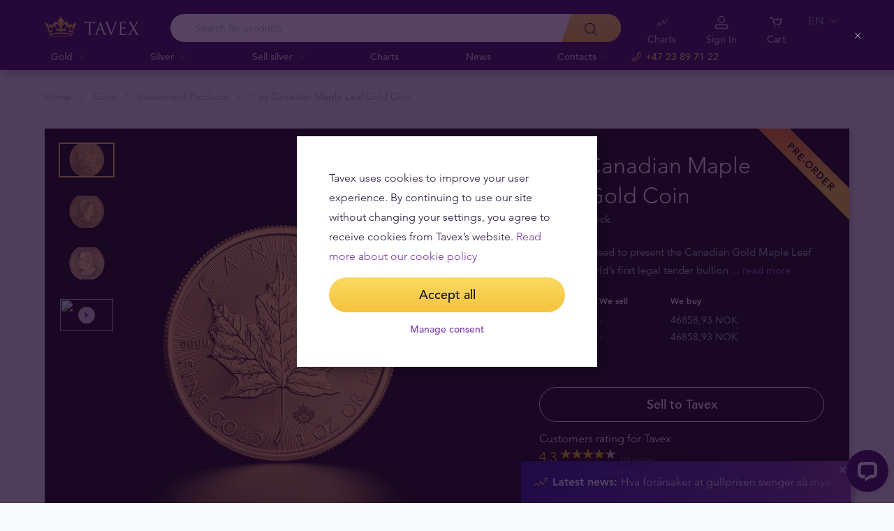

--- FILE ---
content_type: text/html; charset=UTF-8
request_url: https://tavex.no/en/gold/1oz-canadian-maple-leaf-gold-coin/
body_size: 28106
content:
<!DOCTYPE html>
<html class="no-js" lang="en">
<head>
    <meta charset="utf-8">
    <meta name="viewport" content="width=device-width, initial-scale=1">
    <meta http-equiv="X-UA-Compatible" content="IE=Edge">
    <link rel="dns-prefetch" href="https://static.hotjar.com">
    <link rel="dns-prefetch" href="https://in.hotjar.com">
    <link rel="dns-prefetch" href="https://www.google-analytics.com">
    <link rel="dns-prefetch" href="https://www.googletagmanager.com">
    <link rel="dns-prefetch" href="https://media.tavid.ee">
    <link rel="dns-prefetch" href="https://www.gstatic.com">
    <link rel="apple-touch-icon" sizes="180x180" href="https://tavex.no/wp-content/themes/tvx-facelift/inc/favicon/apple-touch-icon.png">
    <link rel="icon" type="image/png" sizes="32x32" href="https://tavex.no/wp-content/themes/tvx-facelift/inc/favicon/favicon-32x32.png">
    <link rel="icon" type="image/png" sizes="16x16" href="https://tavex.no/wp-content/themes/tvx-facelift/inc/favicon/favicon-16x16.png">
    <link rel="manifest" href="https://tavex.no/wp-content/themes/tvx-facelift/inc/manifest.json">
    <link rel="mask-icon" href="https://tavex.no/wp-content/themes/tvx-facelift/inc/favicon/safari-pinned-tab.svg" color="#5bbad5">
    <link rel="shortcut icon" href="https://tavex.no/wp-content/themes/tvx-facelift/inc/favicon/favicon.ico">
    <meta name="msapplication-config" content="https://tavex.no/wp-content/themes/tvx-facelift/inc/favicon/browserconfig.xml">
    <meta name="theme-color" content="#ffffff">
    <style type="text/css">
    @font-face{
        font-family:"Avenir W02";
        src:url("https://tavex.no/wp-content/themes/tvx-facelift/inc/fonts/9251e78a-dec6-4eae-b2ef-978078607d9e.eot?#iefix");
        src:url("https://tavex.no/wp-content/themes/tvx-facelift/inc/fonts/9251e78a-dec6-4eae-b2ef-978078607d9e.eot?#iefix") format("eot"),
            url("https://tavex.no/wp-content/themes/tvx-facelift/inc/fonts/1c557856-58ec-4541-9452-7acb5ffe2c32.woff2") format("woff2"),
            url("https://tavex.no/wp-content/themes/tvx-facelift/inc/fonts/23054762-d9a8-4fcf-8306-55423802e8e4.woff") format("woff"),
            url("https://tavex.no/wp-content/themes/tvx-facelift/inc/fonts/c9033012-9826-4249-9537-be9d2f0c2652.ttf") format("truetype"),
            url("https://tavex.no/wp-content/themes/tvx-facelift/inc/fonts/a4b30cfd-5216-4048-bd73-dfc0ce5daacf.svg#a4b30cfd-5216-4048-bd73-dfc0ce5daacf") format("svg");
        font-weight: 200;
        font-style: normal;
        font-display: swap;
    }
    @font-face{
        font-family:"Avenir W02";
        src:url("https://tavex.no/wp-content/themes/tvx-facelift/inc/fonts/ebf375c1-452c-47da-aaf4-cf05c127a4cd.eot?#iefix");
        src:url("https://tavex.no/wp-content/themes/tvx-facelift/inc/fonts/ebf375c1-452c-47da-aaf4-cf05c127a4cd.eot?#iefix") format("eot"),url("https://tavex.no/wp-content/themes/tvx-facelift/inc/fonts/46d9ac88-dbbb-4a0e-afa2-aa57045a2d12.woff2") format("woff2"),url("https://tavex.no/wp-content/themes/tvx-facelift/inc/fonts/b28810ec-90f0-4c3f-ac0e-f47ad568fe27.woff") format("woff"),url("https://tavex.no/wp-content/themes/tvx-facelift/inc/fonts/2c8bff81-d390-4ce5-8611-d4932e64d05d.ttf") format("truetype"),url("https://tavex.no/wp-content/themes/tvx-facelift/inc/fonts/622a45ad-5f63-4628-87c8-e6632a3d63fc.svg#622a45ad-5f63-4628-87c8-e6632a3d63fc") format("svg");
        font-weight: 400;
        font-style: normal;
        font-display: swap;
    }
    @font-face{
        font-family:"Avenir W02";
        src:url("https://tavex.no/wp-content/themes/tvx-facelift/inc/fonts/3cbb38b5-39f7-4266-aef2-c1d76a430661.eot?#iefix");
        src:url("https://tavex.no/wp-content/themes/tvx-facelift/inc/fonts/3cbb38b5-39f7-4266-aef2-c1d76a430661.eot?#iefix") format("eot"),url("https://tavex.no/wp-content/themes/tvx-facelift/inc/fonts/55b3246a-2a53-4f75-b0da-6dffde8260ad.woff2") format("woff2"),url("https://tavex.no/wp-content/themes/tvx-facelift/inc/fonts/0614ebff-0ec3-4726-98b3-379062bb14e7.woff") format("woff"),url("https://tavex.no/wp-content/themes/tvx-facelift/inc/fonts/7ce0560a-1399-4d97-bca7-75fc1ad7ca07.ttf") format("truetype"),url("https://tavex.no/wp-content/themes/tvx-facelift/inc/fonts/b400c57c-9dcf-4056-9349-20f51cc82688.svg#b400c57c-9dcf-4056-9349-20f51cc82688") format("svg");
        font-weight: 500;
        font-style: normal;
        font-display: swap;
    }
    @font-face{
        font-family:"Avenir W02";
        src:url("https://tavex.no/wp-content/themes/tvx-facelift/inc/fonts/4a5082cd-dbf3-4cc4-903d-df495de21506.eot?#iefix");
        src:url("https://tavex.no/wp-content/themes/tvx-facelift/inc/fonts/4a5082cd-dbf3-4cc4-903d-df495de21506.eot?#iefix") format("eot"),url("https://tavex.no/wp-content/themes/tvx-facelift/inc/fonts/21d611aa-91cd-462c-9896-b71b85d3cca9.woff2") format("woff2"),url("https://tavex.no/wp-content/themes/tvx-facelift/inc/fonts/9594894d-c00f-4259-842f-d7991a3af9ee.woff") format("woff"),url("https://tavex.no/wp-content/themes/tvx-facelift/inc/fonts/e5f40243-1250-46a5-b1be-9cdafabc981b.ttf") format("truetype"),url("https://tavex.no/wp-content/themes/tvx-facelift/inc/fonts/5ee62038-f47d-4df9-8bc2-ea98d94d867a.svg#5ee62038-f47d-4df9-8bc2-ea98d94d867a") format("svg");
        font-weight: 700;
        font-style: normal;
        font-display: swap;
    }
    @font-face{
        font-family:"Avenir Next W00";
        src:url("https://tavex.no/wp-content/themes/tvx-facelift/inc/fonts/069faa0e-9913-48c4-9ef7-89a4bc080b65.eot?#iefix");
        src:url("https://tavex.no/wp-content/themes/tvx-facelift/inc/fonts/069faa0e-9913-48c4-9ef7-89a4bc080b65.eot?#iefix") format("eot"),url("https://tavex.no/wp-content/themes/tvx-facelift/inc/fonts/7db1f672-3a8f-4d19-9c49-7f61aed450b5.woff2") format("woff2"),url("https://tavex.no/wp-content/themes/tvx-facelift/inc/fonts/4ab86b35-c0c2-42b5-98ad-4b6eba66b197.woff") format("woff"),url("https://tavex.no/wp-content/themes/tvx-facelift/inc/fonts/276b3566-1c3b-4bc1-8915-15314f091f29.ttf") format("truetype"),url("https://tavex.no/wp-content/themes/tvx-facelift/inc/fonts/5d02f5f4-46e7-453a-aef9-3e7106d7bb68.svg#5d02f5f4-46e7-453a-aef9-3e7106d7bb68") format("svg");
        font-weight: 200;
        font-style: normal;
        font-display: swap;
    }
    @font-face{
        font-family:"Avenir Next W00";
        src:url("https://tavex.no/wp-content/themes/tvx-facelift/inc/fonts/fbf4298d-ef75-419c-b615-47f209a48ed2.eot?#iefix");
        src:url("https://tavex.no/wp-content/themes/tvx-facelift/inc/fonts/fbf4298d-ef75-419c-b615-47f209a48ed2.eot?#iefix") format("eot"),url("https://tavex.no/wp-content/themes/tvx-facelift/inc/fonts/40d36b4a-60c6-460a-bf43-4c948c23563e.woff2") format("woff2"),url("https://tavex.no/wp-content/themes/tvx-facelift/inc/fonts/45b78f45-e639-4836-8612-e0892e120f14.woff") format("woff"),url("https://tavex.no/wp-content/themes/tvx-facelift/inc/fonts/cbc021cc-b96f-4c82-ba0d-59cb0b7449c0.ttf") format("truetype"),url("https://tavex.no/wp-content/themes/tvx-facelift/inc/fonts/c6778bcf-ca82-4a86-8a5f-08b70c9a71fd.svg#c6778bcf-ca82-4a86-8a5f-08b70c9a71fd") format("svg");
        font-weight: 700;
        font-style: normal;
        font-display: swap;
    }
    @font-face{
        font-family:"Trajan W08";
        src:url("https://tavex.no/wp-content/themes/tvx-facelift/inc/fonts/b1ea5371-054f-484d-aa42-a79997cd4e21.eot?#iefix");
        src:url("https://tavex.no/wp-content/themes/tvx-facelift/inc/fonts/b1ea5371-054f-484d-aa42-a79997cd4e21.eot?#iefix") format("eot"),url("https://tavex.no/wp-content/themes/tvx-facelift/inc/fonts/5d1b6630-25f6-4064-9af1-ed6826e12e8c.woff2") format("woff2"),url("https://tavex.no/wp-content/themes/tvx-facelift/inc/fonts/2649890f-ced1-4b53-9a01-4ce5a76159a6.woff") format("woff"),url("https://tavex.no/wp-content/themes/tvx-facelift/inc/fonts/b66b7a48-c18d-4214-8f34-27f14538f51f.ttf") format("truetype"),url("https://tavex.no/wp-content/themes/tvx-facelift/inc/fonts/083f0ff8-1ce1-4e64-bb92-478df522f370.svg#083f0ff8-1ce1-4e64-bb92-478df522f370") format("svg");
        font-weight: 400;
        font-style: normal;
        font-display: swap;
    }
    .h-hidden {
        display: none !important;
    }
    </style>

            <meta name='robots' content='index, follow, max-image-preview:large, max-snippet:-1, max-video-preview:-1' />

	<!-- This site is optimized with the Yoast SEO plugin v26.6 - https://yoast.com/wordpress/plugins/seo/ -->
	<title>1 oz Canadian Maple Leaf Gold Coin - Tavex Norway</title>
<link data-rocket-prefetch href="https://bat.bing.com" rel="dns-prefetch">
<link data-rocket-prefetch href="https://www.google-analytics.com" rel="dns-prefetch">
<link data-rocket-prefetch href="https://www.googletagmanager.com" rel="dns-prefetch">
<link data-rocket-prefetch href="https://www.gstatic.com" rel="dns-prefetch">
<link data-rocket-prefetch href="https://widget.trustpilot.com" rel="dns-prefetch">
<link data-rocket-prefetch href="https://cdn.livechatinc.com" rel="dns-prefetch">
<link data-rocket-prefetch href="https://connect.livechatinc.com" rel="dns-prefetch">
<link data-rocket-prefetch href="https://www.google.com" rel="dns-prefetch">
<link data-rocket-prefetch href="https://api.livechatinc.com" rel="dns-prefetch"><link rel="preload" data-rocket-preload as="image" href="https://tavex.no/wp-content/themes/tvx-facelift/inc/img/icon-play.svg" fetchpriority="high">
	<link rel="canonical" href="https://tavex.no/en/gold/1oz-canadian-maple-leaf-gold-coin/" />
	<meta property="og:locale" content="en_US" />
	<meta property="og:type" content="article" />
	<meta property="og:title" content="1 oz Canadian Maple Leaf Gold Coin - Tavex Norway" />
	<meta property="og:description" content="Introduced in 1979, the Gold Maple Leaf coin has established itself as the world’s most popular 24 karat bullion coin." />
	<meta property="og:url" content="https://tavex.no/en/gold/1oz-canadian-maple-leaf-gold-coin/" />
	<meta property="og:site_name" content="Tavex Norway" />
	<meta property="article:modified_time" content="2024-11-13T12:57:36+00:00" />
	<meta property="og:image" content="https://cdn.tavex.no/wp-content/uploads/2018/12/28141002/maple1200x629.png" />
	<meta property="og:image:width" content="1200" />
	<meta property="og:image:height" content="629" />
	<meta property="og:image:type" content="image/png" />
	<meta name="twitter:card" content="summary_large_image" />
	<meta name="twitter:label1" content="Est. reading time" />
	<meta name="twitter:data1" content="1 minute" />
	<!-- / Yoast SEO plugin. -->


<link rel='dns-prefetch' href='//connect.livechatinc.com' />
<link rel='dns-prefetch' href='//www.google.com' />
<style id='wp-img-auto-sizes-contain-inline-css' type='text/css'>
img:is([sizes=auto i],[sizes^="auto," i]){contain-intrinsic-size:3000px 1500px}
/*# sourceURL=wp-img-auto-sizes-contain-inline-css */
</style>
<link rel='preload' as='style' onload="this.onload=null;this.rel='stylesheet'" id='google_business_reviews_rating_wp_css' href='https://tavex.no/wp-content/plugins/g-business-reviews-rating/wp/css/css.css' type='text/css' media='all' /><link rel='stylesheet' id='global-css' href='https://tavex.no/wp-content/themes/tvx-facelift/inc/css/global.25.17.1.min.css?v=25.17.1' type='text/css' media='all' />
<meta name="generator" content="performant-translations 1.2.0">
<script type="application/ld+json">{"@context":"https:\/\/schema.org","@type":"BreadcrumbList","itemListElement":[{"@type":"ListItem","position":1,"name":"Home","item":"https:\/\/tavex.no\/en\/"},{"@type":"ListItem","position":2,"name":"Gold","item":"https:\/\/tavex.no\/en\/gold\/"},{"@type":"ListItem","position":3,"name":"Investment Products","item":"https:\/\/tavex.no\/en\/gold\/investment-products\/"},{"@type":"ListItem","position":4,"name":"1 oz Canadian Maple Leaf Gold Coin","item":"https:\/\/tavex.no\/en\/gold\/1oz-canadian-maple-leaf-gold-coin\/"}]}</script><script type="application/ld+json">{"@context":"https:\/\/www.schema.org","@type":"product","brand":{"@type":"Organization","name":"Tavex"},"weight":{"unitCode":"oz","value":"1"},"sku":"GCCaML","url":"https:\/\/tavex.no\/en\/gold\/1oz-canadian-maple-leaf-gold-coin\/","name":"1 oz Canadian Maple Leaf Gold Coin","image":"https:\/\/img.tavex.no\/v7\/_product_catalog_\/1-oz-canadian-maple-leafs-gold-coin\/canada_maple_leaf_2015_1_oz_investment_gold_coin_reverse.jpg?height=1200&width=1200&func=crop","description":"Introduced in 1979, the Gold Maple Leaf coin has established itself as the world\u2019s most popular 24 karat bullion coin.","manufacturer":"Royal Canadian Mint","offers":{"@type":"Offer","availability":"https:\/\/schema.org\/OutOfStock","price":48629.18,"priceCurrency":"NOK","seller":{"@type":"Organization","name":"Tavex"}}}</script><meta name="verify-paysera" content="e604767af3c86acbd687a2d74cd9752b"><meta property="og:image" content="https://img.tavex.no/v7/_product_catalog_/1-oz-canadian-maple-leafs-gold-coin/canada_maple_leaf_2015_1_oz_investment_gold_coin_reverse.jpg?height=1200&width=1200&func=crop"/><!-- Google Tag Manager --><script>(function(w,d,s,l,i){w[l]=w[l]||[];w[l].push({'gtm.start':
new Date().getTime(),event:'gtm.js'});var f=d.getElementsByTagName(s)[0],
j=d.createElement(s),dl=l!='dataLayer'?'&l='+l:'';j.async=true;j.src=
'https://www.googletagmanager.com/gtm.js?id='+i+dl;f.parentNode.insertBefore(j,f);
})(window,document,'script','dataLayer','GTM-TWH4T4X');</script><!-- End Google Tag Manager --><!-- TrustBox script --><script type="text/javascript" src="//widget.trustpilot.com/bootstrap/v5/tp.widget.bootstrap.min.js" async></script><!-- End TrustBox script -->		<style type="text/css" id="wp-custom-css">
			@media only screen and (min-width: 1170px) {
    .header__nav-wrapper {
        max-width: 825px;
    }
}
.grecaptcha-badge {
	visibility: hidden;
}
		</style>
		
    
        <style>
        html {
            margin-top: 0 !important;
        }
    </style>
<style id='global-styles-inline-css' type='text/css'>
:root{--wp--preset--aspect-ratio--square: 1;--wp--preset--aspect-ratio--4-3: 4/3;--wp--preset--aspect-ratio--3-4: 3/4;--wp--preset--aspect-ratio--3-2: 3/2;--wp--preset--aspect-ratio--2-3: 2/3;--wp--preset--aspect-ratio--16-9: 16/9;--wp--preset--aspect-ratio--9-16: 9/16;--wp--preset--color--black: #000000;--wp--preset--color--cyan-bluish-gray: #abb8c3;--wp--preset--color--white: #ffffff;--wp--preset--color--pale-pink: #f78da7;--wp--preset--color--vivid-red: #cf2e2e;--wp--preset--color--luminous-vivid-orange: #ff6900;--wp--preset--color--luminous-vivid-amber: #fcb900;--wp--preset--color--light-green-cyan: #7bdcb5;--wp--preset--color--vivid-green-cyan: #00d084;--wp--preset--color--pale-cyan-blue: #8ed1fc;--wp--preset--color--vivid-cyan-blue: #0693e3;--wp--preset--color--vivid-purple: #9b51e0;--wp--preset--gradient--vivid-cyan-blue-to-vivid-purple: linear-gradient(135deg,rgb(6,147,227) 0%,rgb(155,81,224) 100%);--wp--preset--gradient--light-green-cyan-to-vivid-green-cyan: linear-gradient(135deg,rgb(122,220,180) 0%,rgb(0,208,130) 100%);--wp--preset--gradient--luminous-vivid-amber-to-luminous-vivid-orange: linear-gradient(135deg,rgb(252,185,0) 0%,rgb(255,105,0) 100%);--wp--preset--gradient--luminous-vivid-orange-to-vivid-red: linear-gradient(135deg,rgb(255,105,0) 0%,rgb(207,46,46) 100%);--wp--preset--gradient--very-light-gray-to-cyan-bluish-gray: linear-gradient(135deg,rgb(238,238,238) 0%,rgb(169,184,195) 100%);--wp--preset--gradient--cool-to-warm-spectrum: linear-gradient(135deg,rgb(74,234,220) 0%,rgb(151,120,209) 20%,rgb(207,42,186) 40%,rgb(238,44,130) 60%,rgb(251,105,98) 80%,rgb(254,248,76) 100%);--wp--preset--gradient--blush-light-purple: linear-gradient(135deg,rgb(255,206,236) 0%,rgb(152,150,240) 100%);--wp--preset--gradient--blush-bordeaux: linear-gradient(135deg,rgb(254,205,165) 0%,rgb(254,45,45) 50%,rgb(107,0,62) 100%);--wp--preset--gradient--luminous-dusk: linear-gradient(135deg,rgb(255,203,112) 0%,rgb(199,81,192) 50%,rgb(65,88,208) 100%);--wp--preset--gradient--pale-ocean: linear-gradient(135deg,rgb(255,245,203) 0%,rgb(182,227,212) 50%,rgb(51,167,181) 100%);--wp--preset--gradient--electric-grass: linear-gradient(135deg,rgb(202,248,128) 0%,rgb(113,206,126) 100%);--wp--preset--gradient--midnight: linear-gradient(135deg,rgb(2,3,129) 0%,rgb(40,116,252) 100%);--wp--preset--font-size--small: 13px;--wp--preset--font-size--medium: 20px;--wp--preset--font-size--large: 36px;--wp--preset--font-size--x-large: 42px;--wp--preset--spacing--20: 0.44rem;--wp--preset--spacing--30: 0.67rem;--wp--preset--spacing--40: 1rem;--wp--preset--spacing--50: 1.5rem;--wp--preset--spacing--60: 2.25rem;--wp--preset--spacing--70: 3.38rem;--wp--preset--spacing--80: 5.06rem;--wp--preset--shadow--natural: 6px 6px 9px rgba(0, 0, 0, 0.2);--wp--preset--shadow--deep: 12px 12px 50px rgba(0, 0, 0, 0.4);--wp--preset--shadow--sharp: 6px 6px 0px rgba(0, 0, 0, 0.2);--wp--preset--shadow--outlined: 6px 6px 0px -3px rgb(255, 255, 255), 6px 6px rgb(0, 0, 0);--wp--preset--shadow--crisp: 6px 6px 0px rgb(0, 0, 0);}:where(.is-layout-flex){gap: 0.5em;}:where(.is-layout-grid){gap: 0.5em;}body .is-layout-flex{display: flex;}.is-layout-flex{flex-wrap: wrap;align-items: center;}.is-layout-flex > :is(*, div){margin: 0;}body .is-layout-grid{display: grid;}.is-layout-grid > :is(*, div){margin: 0;}:where(.wp-block-columns.is-layout-flex){gap: 2em;}:where(.wp-block-columns.is-layout-grid){gap: 2em;}:where(.wp-block-post-template.is-layout-flex){gap: 1.25em;}:where(.wp-block-post-template.is-layout-grid){gap: 1.25em;}.has-black-color{color: var(--wp--preset--color--black) !important;}.has-cyan-bluish-gray-color{color: var(--wp--preset--color--cyan-bluish-gray) !important;}.has-white-color{color: var(--wp--preset--color--white) !important;}.has-pale-pink-color{color: var(--wp--preset--color--pale-pink) !important;}.has-vivid-red-color{color: var(--wp--preset--color--vivid-red) !important;}.has-luminous-vivid-orange-color{color: var(--wp--preset--color--luminous-vivid-orange) !important;}.has-luminous-vivid-amber-color{color: var(--wp--preset--color--luminous-vivid-amber) !important;}.has-light-green-cyan-color{color: var(--wp--preset--color--light-green-cyan) !important;}.has-vivid-green-cyan-color{color: var(--wp--preset--color--vivid-green-cyan) !important;}.has-pale-cyan-blue-color{color: var(--wp--preset--color--pale-cyan-blue) !important;}.has-vivid-cyan-blue-color{color: var(--wp--preset--color--vivid-cyan-blue) !important;}.has-vivid-purple-color{color: var(--wp--preset--color--vivid-purple) !important;}.has-black-background-color{background-color: var(--wp--preset--color--black) !important;}.has-cyan-bluish-gray-background-color{background-color: var(--wp--preset--color--cyan-bluish-gray) !important;}.has-white-background-color{background-color: var(--wp--preset--color--white) !important;}.has-pale-pink-background-color{background-color: var(--wp--preset--color--pale-pink) !important;}.has-vivid-red-background-color{background-color: var(--wp--preset--color--vivid-red) !important;}.has-luminous-vivid-orange-background-color{background-color: var(--wp--preset--color--luminous-vivid-orange) !important;}.has-luminous-vivid-amber-background-color{background-color: var(--wp--preset--color--luminous-vivid-amber) !important;}.has-light-green-cyan-background-color{background-color: var(--wp--preset--color--light-green-cyan) !important;}.has-vivid-green-cyan-background-color{background-color: var(--wp--preset--color--vivid-green-cyan) !important;}.has-pale-cyan-blue-background-color{background-color: var(--wp--preset--color--pale-cyan-blue) !important;}.has-vivid-cyan-blue-background-color{background-color: var(--wp--preset--color--vivid-cyan-blue) !important;}.has-vivid-purple-background-color{background-color: var(--wp--preset--color--vivid-purple) !important;}.has-black-border-color{border-color: var(--wp--preset--color--black) !important;}.has-cyan-bluish-gray-border-color{border-color: var(--wp--preset--color--cyan-bluish-gray) !important;}.has-white-border-color{border-color: var(--wp--preset--color--white) !important;}.has-pale-pink-border-color{border-color: var(--wp--preset--color--pale-pink) !important;}.has-vivid-red-border-color{border-color: var(--wp--preset--color--vivid-red) !important;}.has-luminous-vivid-orange-border-color{border-color: var(--wp--preset--color--luminous-vivid-orange) !important;}.has-luminous-vivid-amber-border-color{border-color: var(--wp--preset--color--luminous-vivid-amber) !important;}.has-light-green-cyan-border-color{border-color: var(--wp--preset--color--light-green-cyan) !important;}.has-vivid-green-cyan-border-color{border-color: var(--wp--preset--color--vivid-green-cyan) !important;}.has-pale-cyan-blue-border-color{border-color: var(--wp--preset--color--pale-cyan-blue) !important;}.has-vivid-cyan-blue-border-color{border-color: var(--wp--preset--color--vivid-cyan-blue) !important;}.has-vivid-purple-border-color{border-color: var(--wp--preset--color--vivid-purple) !important;}.has-vivid-cyan-blue-to-vivid-purple-gradient-background{background: var(--wp--preset--gradient--vivid-cyan-blue-to-vivid-purple) !important;}.has-light-green-cyan-to-vivid-green-cyan-gradient-background{background: var(--wp--preset--gradient--light-green-cyan-to-vivid-green-cyan) !important;}.has-luminous-vivid-amber-to-luminous-vivid-orange-gradient-background{background: var(--wp--preset--gradient--luminous-vivid-amber-to-luminous-vivid-orange) !important;}.has-luminous-vivid-orange-to-vivid-red-gradient-background{background: var(--wp--preset--gradient--luminous-vivid-orange-to-vivid-red) !important;}.has-very-light-gray-to-cyan-bluish-gray-gradient-background{background: var(--wp--preset--gradient--very-light-gray-to-cyan-bluish-gray) !important;}.has-cool-to-warm-spectrum-gradient-background{background: var(--wp--preset--gradient--cool-to-warm-spectrum) !important;}.has-blush-light-purple-gradient-background{background: var(--wp--preset--gradient--blush-light-purple) !important;}.has-blush-bordeaux-gradient-background{background: var(--wp--preset--gradient--blush-bordeaux) !important;}.has-luminous-dusk-gradient-background{background: var(--wp--preset--gradient--luminous-dusk) !important;}.has-pale-ocean-gradient-background{background: var(--wp--preset--gradient--pale-ocean) !important;}.has-electric-grass-gradient-background{background: var(--wp--preset--gradient--electric-grass) !important;}.has-midnight-gradient-background{background: var(--wp--preset--gradient--midnight) !important;}.has-small-font-size{font-size: var(--wp--preset--font-size--small) !important;}.has-medium-font-size{font-size: var(--wp--preset--font-size--medium) !important;}.has-large-font-size{font-size: var(--wp--preset--font-size--large) !important;}.has-x-large-font-size{font-size: var(--wp--preset--font-size--x-large) !important;}
/*# sourceURL=global-styles-inline-css */
</style>
<meta name="generator" content="WP Rocket 3.20.2" data-wpr-features="wpr_preconnect_external_domains wpr_oci wpr_desktop" /></head>
<body class="wp-singular gold-template-default single single-gold postid-6631 wp-theme-tvx-facelift preload ">
    <div class="h-canvas">
                    <div class="h-overlay"></div>
<a href="https://tavex.no/en/compare/" class="button__compare button__compare--fab js-compare-button h-hidden-lg" style="display: none;" >
    <span class="button__compare-value js-content-button-amount"></span>
    <svg class="icon button__compare-icon"><use xlink:href="https://tavex.no/wp-content/themes/tvx-facelift/inc/svg/global.25.17.1.svg#compare"></use></svg>
</a>
<header class="header js-menu --v2 header--NO">
            




<div class="h-hidden" id="cookie-initial-modal">
    <div class="modaal__content">
                                <div class="text">
                                <p class="modaal__title-text cookie-initial__text"><p>Tavex uses cookies to improve your user experience. By continuing to use our site without changing your settings, you agree to receive cookies from Tavex&#8217;s website. <a rel="noopener" href="https://tavex.no/en/tavex-privacy-cookies-policy/" target="_blank">Read more about our cookie policy</a></p>
</p>
    <form class="form-group cookie-initial__inner">
        <div class="form-group__row">
            <a href="#"  class="button button--block js-cookie-policy-agree" data-id="GCCaML" >
    <span class="button__inner">
        Accept all        <i class="button__bubble"></i>
    </span>
</a>
        </div>
        <div class="form-group__row">
            <a href="#cookie-modal"  class="button button--naked button--white button--inline js-modaal js-initial-cookies-modaal-manage" data-id="GCCaML" data-custom-class="modaal--split modaal--small-title" >
    <span class="button__inner">
        Manage consent        <i class="button__bubble"></i>
    </span>
</a>
        </div>
    </form>

                    </div>
                    </div><!-- /.modaal__content -->
</div><!-- /div -->

<div class="h-hidden" id="cookie-modal">
    <div class="modaal__content">
                <div class="grid grid--no-gutter grid--equalheight">
                        <div class="grid__col--md-6 modaal__body">
                <div class="modaal__content-inner modaal__content-inner--primary">
                                                                                        <p class="modaal__title-text">Please select what cookies you allow us to use</p>
    <form class="form-group js-cookie-consent-form">
        <div class="form-group__row">
            <div class="form-check form-check--large">
    <input
        type="checkbox"
          id="cookie-consent-necessary"           name="necessary"         value=""
        
        class="form-check__input"
         checked="checked"                 disabled="disabled"     >
    <label for="cookie-consent-necessary" class="form-check__label">    Necessary <div class="tooltip tooltip--large " data-tooltip='Necessary cookies help make our website usable by enabling basic functions like page navigation and access to secure areas of the website. The website cannot function properly without necessary cookies.' data-position='left'>
            <svg class="icon tooltip__icon "><use xlink:href="https://tavex.no/wp-content/themes/tvx-facelift/inc/svg/global.25.17.1.svg#info"></use></svg>
    </div>
</label>
    <div class="form-check__bubble"></div>
</div>
        </div>
        <div class="form-group__row">
            <div class="form-check form-check--large">
    <input
        type="checkbox"
          id="cookie-consent-preference"           name="preference"         value=""
        
        class="form-check__input"
                            >
    <label for="cookie-consent-preference" class="form-check__label">    Preference <div class="tooltip tooltip--large " data-tooltip='Preference cookies enables us to remember information that changes the way the website behaves or looks, like what is your preferred language or what region you are in.' data-position='left'>
            <svg class="icon tooltip__icon "><use xlink:href="https://tavex.no/wp-content/themes/tvx-facelift/inc/svg/global.25.17.1.svg#info"></use></svg>
    </div>
</label>
    <div class="form-check__bubble"></div>
</div>
        </div>
        <div class="form-group__row">
            <div class="form-check form-check--large">
    <input
        type="checkbox"
          id="cookie-consent-marketing"           name="marketing"         value=""
        
        class="form-check__input"
                            >
    <label for="cookie-consent-marketing" class="form-check__label">    Marketing <div class="tooltip tooltip--large " data-tooltip='Targeting cookies are used to track visitors across websites. The intention is to display only those ads that are relevant and engaging for our customers and thereby more valuable for publishers and third party advertisers.' data-position='left'>
            <svg class="icon tooltip__icon "><use xlink:href="https://tavex.no/wp-content/themes/tvx-facelift/inc/svg/global.25.17.1.svg#info"></use></svg>
    </div>
</label>
    <div class="form-check__bubble"></div>
</div>
        </div>
        <div class="form-group__row">
            <div class="form-check form-check--large">
    <input
        type="checkbox"
          id="cookie-consent-statistic"           name="statistic"         value=""
        
        class="form-check__input"
                            >
    <label for="cookie-consent-statistic" class="form-check__label">    Statistic <div class="tooltip tooltip--large " data-tooltip='Analytical cookies allow us to count visits and traffic sources, so we can measure and improve the performance of our site. They help us know which pages are the most and least popular and see how visitors move around the site. This information is collected and reported anonymously.' data-position='left'>
            <svg class="icon tooltip__icon "><use xlink:href="https://tavex.no/wp-content/themes/tvx-facelift/inc/svg/global.25.17.1.svg#info"></use></svg>
    </div>
</label>
    <div class="form-check__bubble"></div>
</div>
        </div>
        <div class="form-group__row">
            <a href="#"  class="button button--block js-cookie-policy-agree" data-id="GCCaML" >
    <span class="button__inner">
        Accept all        <i class="button__bubble"></i>
    </span>
</a>
        </div>
        <div class="form-group__row">
            <a href="#"  class="button button--block button--large button--purple js-cookie-save-preferences" data-id="GCCaML" >
    <span class="button__inner">
        Save all preferences        <i class="button__bubble"></i>
    </span>
</a>
        </div>
    </form>

                </div>
            </div>
            <div class="grid__col--md-6 modaal__body">
                <div class="modaal__content-inner modaal__content-inner--secondary">
                        <p>Cookies are small files of letters and digits downloaded and saved on your computer or another device (for instance, a mobile phone, a tablet) and saved in your browser while you visit a website. They can be used to track the pages you visit on the website, save the information you enter or remember your preferences such as language settings as long as you’re browsing the website.</p>

    <a href="#cookie-explanation"  class="button button--naked button--white button--inline button--cookie-explain js-modaal js-cookie-call-explanation" data-id="GCCaML" data-custom-class="modaal--large cookie-explanation" >
    <span class="button__inner">
        Explain cookies        <i class="button__bubble"></i>
    </span>
</a>

                </div>
            </div>
        </div>
            </div><!-- /.modaal__content -->
</div><!-- /div -->

<div class="h-hidden" id="cookie-explanation">
    <div class="modaal__content">
                <div class="h2 modaal__title">Cookie usage</div>                <div class="text">
                                <div class="text editor">
        
    </div>
    <div class="accordion  js-filter-search-group">
                <div class="accordion__item js-accordion" id="cookies-accordion-necessary">
            <a href="#cookies-accordion-necessary" class="accordion__header js-accordion-control" data-status="" data-invested="" data-current="">
                <div class="accordion__title">Necessary</div>
            </a>
            <div class="accordion__content js-accordion-content">
                <div class="accordion__inner">
                    <div class="text editor">
                        <table class="table">
                            <thead>
                            <tr>
                                <th>Cookie name</th>
                                <th>Cookie description</th>
                                <th>Cookie duration</th>
                            </tr>
                            </thead>
                            <tbody>
                                                            <tr>
                                    <td>tavex_cookie_consent</td>
                                    <td>Stores cookie consent options selected</td>
                                    <td>60 weeks</td>
                                </tr>
                                                            <tr>
                                    <td>tavex_customer</td>
                                    <td>Tavex customer ID</td>
                                    <td>30 days</td>
                                </tr>
                                                            <tr>
                                    <td>wp-wpml_current_language</td>
                                    <td>Stores selected language</td>
                                    <td>1 day</td>
                                </tr>
                                                            <tr>
                                    <td>AWSALB</td>
                                    <td>AWS ALB sticky session cookie</td>
                                    <td>6 days</td>
                                </tr>
                                                            <tr>
                                    <td>AWSALBCORS</td>
                                    <td>AWS ALB sticky session cookie</td>
                                    <td>6 days</td>
                                </tr>
                                                            <tr>
                                    <td>NO_CACHE</td>
                                    <td>Used to disable page caching</td>
                                    <td>1 day</td>
                                </tr>
                                                            <tr>
                                    <td>PHPSESSID</td>
                                    <td>Identifier for PHP session</td>
                                    <td>Session</td>
                                </tr>
                                                            <tr>
                                    <td>latest_news</td>
                                    <td>Helps to keep notifications relevant by storing the latest news shown</td>
                                    <td>29 days</td>
                                </tr>
                                                            <tr>
                                    <td>latest_news_flash</td>
                                    <td>Helps to keep notifications relevant by storing the latest news shown</td>
                                    <td>29 days</td>
                                </tr>
                                                            <tr>
                                    <td>tavex_recently_viewed_products</td>
                                    <td>List of recently viewed products</td>
                                    <td>1 day</td>
                                </tr>
                                                            <tr>
                                    <td>tavex_compare_amount</td>
                                    <td>Number of items in product comparison view</td>
                                    <td>1 day</td>
                                </tr>
                                                        </tbody>
                        </table>
                    </div>
                </div>
            </div>
        </div>
                        <div class="accordion__item js-accordion" id="cookies-accordion-preference">
            <a href="#cookies-accordion-preference" class="accordion__header js-accordion-control" data-status="" data-invested="" data-current="">
                <div class="accordion__title">Preference</div>
            </a>
            <div class="accordion__content js-accordion-content">
                <div class="accordion__inner">
                    <div class="text editor">
                        <table class="table">
                            <thead>
                            <tr>
                                <th>Cookie name</th>
                                <th>Cookie description</th>
                                <th>Cookie duration</th>
                            </tr>
                            </thead>
                            <tbody>
                                                            <tr>
                                    <td>chart-widget-tab-*-*-*</td>
                                    <td>Remembers last chart options (i.e currency, time period, etc)</td>
                                    <td>29 days</td>
                                </tr>
                                                            <tr>
                                    <td>archive_layout</td>
                                    <td>Stores selected product layout on category pages</td>
                                    <td>1 day</td>
                                </tr>
                                                        </tbody>
                        </table>
                    </div>
                </div>
            </div>
        </div>
                        <div class="accordion__item js-accordion js-filter-search-row  " id="cookies-accordion-marketing">
            <a href="#cookies-accordion-marketing" class="accordion__header js-accordion-control" data-status="" data-invested="" data-current="">
                <div class="accordion__title">Marketing</div>
            </a>
            <div class="accordion__content js-accordion-content">
                <div class="accordion__inner">
                    <div class="text editor">
                        <table class="table">
                            <thead>
                            <tr>
                                <th>Cookie name</th>
                                <th>Cookie description</th>
                                <th>Cookie duration</th>
                            </tr>
                            </thead>
                            <tbody>
                                                            <tr>
                                    <td>cartstack.com-*</td>
                                    <td>Used for tracking abandoned shopping carts</td>
                                    <td>1 year</td>
                                </tr>
                                                            <tr>
                                    <td>_omappvp</td>
                                    <td>Used by OptinMonster for determining new vs. returning visitors. Expires in 11 years</td>
                                    <td>11 years</td>
                                </tr>
                                                            <tr>
                                    <td>_omappvs</td>
                                    <td>Used by OptinMonster for determining when a new visitor becomes a returning visitor</td>
                                    <td>Session</td>
                                </tr>
                                                            <tr>
                                    <td>om*</td>
                                    <td>Used by OptinMonster to track interactions with campaigns</td>
                                    <td>Persistent</td>
                                </tr>
                                                        </tbody>
                        </table>
                    </div>
                </div>
            </div>
        </div>
                        <div class="accordion__item js-accordion js-filter-search-row  " id="cookies-accordion-statistic">
            <a href="#cookies-accordion-statistic" class="accordion__header js-accordion-control" data-status="" data-invested="" data-current="">
                <div class="accordion__title">Statistic</div>
            </a>
            <div class="accordion__content js-accordion-content">
                <div class="accordion__inner">
                    <div class="text editor">
                        <table class="table">
                            <thead>
                            <tr>
                                <th>Cookie name</th>
                                <th>Cookie description</th>
                                <th>Cookie duration</th>
                            </tr>
                            </thead>
                            <tbody>
                                                            <tr>
                                    <td>_ga</td>
                                    <td>Used to distinguish users</td>
                                    <td>2 years</td>
                                </tr>
                                                            <tr>
                                    <td>_gid</td>
                                    <td>Used to distinguish users</td>
                                    <td>24 hours</td>
                                </tr>
                                                            <tr>
                                    <td>_ga_*</td>
                                    <td>Used to persist session state</td>
                                    <td>2 years</td>
                                </tr>
                                                            <tr>
                                    <td>_gac_*</td>
                                    <td>Contains campaign related information</td>
                                    <td>90 days</td>
                                </tr>
                                                            <tr>
                                    <td>_gat_gtag_*</td>
                                    <td>Used to throttle request rate</td>
                                    <td>1 minute</td>
                                </tr>
                                                            <tr>
                                    <td>_fbc</td>
                                    <td>Facebook advertisement cookie</td>
                                    <td>2 years</td>
                                </tr>
                                                            <tr>
                                    <td>_fbp</td>
                                    <td>Facebook cookie for distinguishing unique users</td>
                                    <td>2 years</td>
                                </tr>
                                                        </tbody>
                        </table>
                    </div>
                </div>
            </div>
        </div>
            </div>

                    </div>
                    </div><!-- /.modaal__content -->
</div><!-- /div -->
            <div class="header__inner">
        <div class="header__container">
            <div class="header__logo">
                <a href="https://tavex.no/en/" class="logo"><img src="https://tavex.no/wp-content/themes/tvx-facelift/inc/img/logo-tavex.svg" alt="Logo" class="logo__img"></a>
            </div>
            <!-- visible only on mobile/tablet -->
            <a href="#" class="header__nav-toggle header__nav-toggle--htx js-has-update"><span></span></a>
            <a href="#" class="header__search-toggle js-search-toggle"><svg class="icon "><use xlink:href="https://tavex.no/wp-content/themes/tvx-facelift/inc/svg/global.25.17.1.svg#search"></use></svg>
</a>
            <div class="js-content-header-mobile-actions">
                    <a href="#auth" class="header__account-toggle js-login-redirect"><svg class="icon "><use xlink:href="https://tavex.no/wp-content/themes/tvx-facelift/inc/svg/global.25.17.1.svg#personal-bold"></use></svg>
</a>
            </div>
            <!-- /visible only on mobile/tablet -->
            <nav class="header__nav h-clearfix">
                <div class="header__nav-label">Menu</div>
                <div class="header__lang">
                                        <form autocomplete="off">
                        <div class="form-textfield form-select form-select--search form-select--naked form-select--lang js-change-page js-lang-select">
    <div class="form-textfield__inner">
            <select
                            id="lang-select-mobile"
                                    class="form-textfield__input dropdown__search"
                         data-id="GCCaML"                        
                                >
                        <option  value="https://tavex.no/en/gold/1oz-canadian-maple-leaf-gold-coin/" selected="selected">EN</option>
                        <option  value="https://tavex.no/gull/kanadisk-maple/">NO</option>
                    </select>
    
    
        </div>
</div>
                    </form>
                                    </div>
                <ul class="header__nav-wrapper">
                                        <li class="header__nav-item has-subnav ">
                        <a href="https://tavex.no/en/gold/" class="header__nav-link">Gold</a>
                                                <ul class="megamenu">
        <li class="megamenu__col">
                <div class="h4 megamenu__title megamenu__back"><a href="https://tavex.no/en/gold/" class="megamenu__back-link"><svg class="icon megamenu__back-arrow"><use xlink:href="https://tavex.no/wp-content/themes/tvx-facelift/inc/svg/global.25.17.1.svg#caret-left"></use></svg>
Investment gold</a></div>
                <ul class="megamenu__nav h-clearfix">
                            <li class="megamenu__nav-item ">
                                            <a href="https://tavex.no/en/gold-silver-pricelist/" class="megamenu__nav-link">
                            Gold Pricelist<svg class="icon megamenu__caret-icon"><use xlink:href="https://tavex.no/wp-content/themes/tvx-facelift/inc/svg/global.25.17.1.svg#caret-right"></use></svg>
<svg class="icon megamenu__arrow-icon"><use xlink:href="https://tavex.no/wp-content/themes/tvx-facelift/inc/svg/global.25.17.1.svg#arrow-right"></use></svg>
                        </a>
                                    </li>
                            <li class="megamenu__nav-item ">
                                            <a href="https://tavex.no/en/gold/gold-coins/" class="megamenu__nav-link">
                            Gold coins<svg class="icon megamenu__caret-icon"><use xlink:href="https://tavex.no/wp-content/themes/tvx-facelift/inc/svg/global.25.17.1.svg#caret-right"></use></svg>
<svg class="icon megamenu__arrow-icon"><use xlink:href="https://tavex.no/wp-content/themes/tvx-facelift/inc/svg/global.25.17.1.svg#arrow-right"></use></svg>
                        </a>
                                    </li>
                            <li class="megamenu__nav-item ">
                                            <a href="https://tavex.no/en/gold/1-oz-gold-coins/" class="megamenu__nav-link">
                            1 oz gold coins<svg class="icon megamenu__caret-icon"><use xlink:href="https://tavex.no/wp-content/themes/tvx-facelift/inc/svg/global.25.17.1.svg#caret-right"></use></svg>
<svg class="icon megamenu__arrow-icon"><use xlink:href="https://tavex.no/wp-content/themes/tvx-facelift/inc/svg/global.25.17.1.svg#arrow-right"></use></svg>
                        </a>
                                    </li>
                            <li class="megamenu__nav-item ">
                                            <a href="https://tavex.no/en/book-a-consultation-for-free/" class="megamenu__nav-link">
                            Book a consultation for free<svg class="icon megamenu__caret-icon"><use xlink:href="https://tavex.no/wp-content/themes/tvx-facelift/inc/svg/global.25.17.1.svg#caret-right"></use></svg>
<svg class="icon megamenu__arrow-icon"><use xlink:href="https://tavex.no/wp-content/themes/tvx-facelift/inc/svg/global.25.17.1.svg#arrow-right"></use></svg>
                        </a>
                                    </li>
                    </ul>
        </li>
        <li class="megamenu__col">
                <div class="h4 megamenu__title"><a href="https://tavex.no/en/gold/" rel="nofollow" class="megamenu__link">Top Sellers<svg class="icon megamenu__arrow-icon"><use xlink:href="https://tavex.no/wp-content/themes/tvx-facelift/inc/svg/global.25.17.1.svg#arrow-right"></use></svg>
</a></div>
                <ul class="megamenu__nav h-clearfix">
                            <li class="megamenu__nav-item  megamenu__product">
                                            <div class="product product--listing js-product" data-id="GCCaML">
    <a href="https://tavex.no/en/gold/1oz-canadian-maple-leaf-gold-coin/" class="product__image--link">
        <figure class="product__figure">
                        <span class="product__figure-inner">
                                    <img src="[data-uri]"
                         data-srcset="https://img.tavex.no/v7/_product_catalog_/1-oz-canadian-maple-leafs-gold-coin/canada_maple_leaf_2015_1_oz_investment_gold_coin_reverse.jpg?height=80&width=80&func=cropfit 80w, https://img.tavex.no/v7/_product_catalog_/1-oz-canadian-maple-leafs-gold-coin/canada_maple_leaf_2015_1_oz_investment_gold_coin_reverse.jpg?height=160&width=160&func=cropfit 160w, https://img.tavex.no/v7/_product_catalog_/1-oz-canadian-maple-leafs-gold-coin/canada_maple_leaf_2015_1_oz_investment_gold_coin_reverse.jpg?height=242&width=242&func=cropfit 242w, https://img.tavex.no/v7/_product_catalog_/1-oz-canadian-maple-leafs-gold-coin/canada_maple_leaf_2015_1_oz_investment_gold_coin_reverse.jpg?height=484&width=484&func=cropfit 484w"
                         alt="Obverse of 1 oz Canadian Maple Leaf Gold Coin" class="product__figure-img lazyload" data-sizes="auto" />
                            </span>
                </figure>
    </a>
    <div class="product__meta">
        <div class="product__meta-box">
            <a class="product__title h3" href="https://tavex.no/en/gold/1oz-canadian-maple-leaf-gold-coin/">
                <span class="product__title-inner">1 oz Canadian Maple Leaf Gold Coin</span>
            </a>
                                </div>
    </div>
</div>
                                    </li>
                            <li class="megamenu__nav-item  megamenu__product">
                                            <div class="product product--listing js-product" data-id="GCAtPh1oz">
    <a href="https://tavex.no/en/gold/1-oz-austrian-wiener-philharmonic-gold-coin/" class="product__image--link">
        <figure class="product__figure">
                        <span class="product__figure-inner">
                                    <img src="[data-uri]"
                         data-srcset="https://img.tavex.no/v7/_product_catalog_/1-oz-austrian-philharmonic-gold-coin/austrain_philharmoniker_1_oz_2015_investment_gold_coin_obeverse.jpg?height=80&width=80&func=cropfit 80w, https://img.tavex.no/v7/_product_catalog_/1-oz-austrian-philharmonic-gold-coin/austrain_philharmoniker_1_oz_2015_investment_gold_coin_obeverse.jpg?height=160&width=160&func=cropfit 160w, https://img.tavex.no/v7/_product_catalog_/1-oz-austrian-philharmonic-gold-coin/austrain_philharmoniker_1_oz_2015_investment_gold_coin_obeverse.jpg?height=242&width=242&func=cropfit 242w, https://img.tavex.no/v7/_product_catalog_/1-oz-austrian-philharmonic-gold-coin/austrain_philharmoniker_1_oz_2015_investment_gold_coin_obeverse.jpg?height=484&width=484&func=cropfit 484w"
                         alt="Beautiful Philarmoniker investment gold coins available for purchase" class="product__figure-img lazyload" data-sizes="auto" />
                            </span>
                </figure>
    </a>
    <div class="product__meta">
        <div class="product__meta-box">
            <a class="product__title h3" href="https://tavex.no/en/gold/1-oz-austrian-wiener-philharmonic-gold-coin/">
                <span class="product__title-inner">1 oz Austrian Philharmonic Gold Coin</span>
            </a>
                                </div>
    </div>
</div>
                                    </li>
                            <li class="megamenu__nav-item  megamenu__product">
                                            <div class="product product--listing js-product" data-id="GCAuKa1oz">
    <a href="https://tavex.no/en/gold/australian-kangaroo-gold-coin-1oz/" class="product__image--link">
        <figure class="product__figure">
                        <span class="product__figure-inner">
                                    <img src="[data-uri]"
                         data-srcset="https://img.tavex.no/v7/_product_catalog_/1-oz-australian-kangaroo-gold-coin/1-oz-australian-kangaroo-gold-coin-2026.jpg?height=80&width=80&func=cropfit 80w, https://img.tavex.no/v7/_product_catalog_/1-oz-australian-kangaroo-gold-coin/1-oz-australian-kangaroo-gold-coin-2026.jpg?height=160&width=160&func=cropfit 160w, https://img.tavex.no/v7/_product_catalog_/1-oz-australian-kangaroo-gold-coin/1-oz-australian-kangaroo-gold-coin-2026.jpg?height=242&width=242&func=cropfit 242w, https://img.tavex.no/v7/_product_catalog_/1-oz-australian-kangaroo-gold-coin/1-oz-australian-kangaroo-gold-coin-2026.jpg?height=484&width=484&func=cropfit 484w"
                         alt="1 oz Australian Kangaroo Gold Coin" class="product__figure-img lazyload" data-sizes="auto" />
                            </span>
                </figure>
    </a>
    <div class="product__meta">
        <div class="product__meta-box">
            <a class="product__title h3" href="https://tavex.no/en/gold/australian-kangaroo-gold-coin-1oz/">
                <span class="product__title-inner">1 oz Australian Kangaroo Gold Coin</span>
            </a>
                                </div>
    </div>
</div>
                                    </li>
                    </ul>
        </li>
</ul>
                                            </li>
                                        <li class="header__nav-item has-subnav ">
                        <a href="https://tavex.no/en/silver/" class="header__nav-link">Silver</a>
                                                <ul class="megamenu">
        <li class="megamenu__col">
                <div class="h4 megamenu__title megamenu__back"><a href="https://tavex.no/en/silver/" class="megamenu__back-link"><svg class="icon megamenu__back-arrow"><use xlink:href="https://tavex.no/wp-content/themes/tvx-facelift/inc/svg/global.25.17.1.svg#caret-left"></use></svg>
Investment silver</a></div>
                <ul class="megamenu__nav h-clearfix">
                            <li class="megamenu__nav-item ">
                                            <a href="https://tavex.no/en/gold-silver-pricelist/" class="megamenu__nav-link">
                            Silver Pricelist<svg class="icon megamenu__caret-icon"><use xlink:href="https://tavex.no/wp-content/themes/tvx-facelift/inc/svg/global.25.17.1.svg#caret-right"></use></svg>
<svg class="icon megamenu__arrow-icon"><use xlink:href="https://tavex.no/wp-content/themes/tvx-facelift/inc/svg/global.25.17.1.svg#arrow-right"></use></svg>
                        </a>
                                    </li>
                            <li class="megamenu__nav-item ">
                                            <a href="https://tavex.no/en/silver/1-oz-silver-coins/" class="megamenu__nav-link">
                            1 oz silver coins<svg class="icon megamenu__caret-icon"><use xlink:href="https://tavex.no/wp-content/themes/tvx-facelift/inc/svg/global.25.17.1.svg#caret-right"></use></svg>
<svg class="icon megamenu__arrow-icon"><use xlink:href="https://tavex.no/wp-content/themes/tvx-facelift/inc/svg/global.25.17.1.svg#arrow-right"></use></svg>
                        </a>
                                    </li>
                            <li class="megamenu__nav-item ">
                                            <a href="https://tavex.no/en/silver/australian-lunar-series-ii/" class="megamenu__nav-link">
                            Australian Lunar Silver Coins<svg class="icon megamenu__caret-icon"><use xlink:href="https://tavex.no/wp-content/themes/tvx-facelift/inc/svg/global.25.17.1.svg#caret-right"></use></svg>
<svg class="icon megamenu__arrow-icon"><use xlink:href="https://tavex.no/wp-content/themes/tvx-facelift/inc/svg/global.25.17.1.svg#arrow-right"></use></svg>
                        </a>
                                    </li>
                            <li class="megamenu__nav-item ">
                                            <a href="https://tavex.no/en/compare/" class="megamenu__nav-link">
                            Compare<svg class="icon megamenu__caret-icon"><use xlink:href="https://tavex.no/wp-content/themes/tvx-facelift/inc/svg/global.25.17.1.svg#caret-right"></use></svg>
<svg class="icon megamenu__arrow-icon"><use xlink:href="https://tavex.no/wp-content/themes/tvx-facelift/inc/svg/global.25.17.1.svg#arrow-right"></use></svg>
                        </a>
                                    </li>
                    </ul>
        </li>
        <li class="megamenu__col">
                <div class="h4 megamenu__title"><a href="https://tavex.no/en/silver/" rel="nofollow" class="megamenu__link">Top Sellers<svg class="icon megamenu__arrow-icon"><use xlink:href="https://tavex.no/wp-content/themes/tvx-facelift/inc/svg/global.25.17.1.svg#arrow-right"></use></svg>
</a></div>
                <ul class="megamenu__nav h-clearfix">
                            <li class="megamenu__nav-item  megamenu__product">
                                            <div class="product product--listing js-product" data-id="SCAuKa">
    <a href="https://tavex.no/en/silver/1oz-australian-kangaroo-silver-coin/" class="product__image--link">
        <figure class="product__figure">
                        <span class="product__figure-inner">
                                    <img src="[data-uri]"
                         data-srcset="https://img.tavex.no/v7/_product_catalog_/1-oz-australian-kangaroo-silver-coin/australia-2024-silver-kangaroo-1-oz-reverse.jpg?height=80&width=80&func=cropfit 80w, https://img.tavex.no/v7/_product_catalog_/1-oz-australian-kangaroo-silver-coin/australia-2024-silver-kangaroo-1-oz-reverse.jpg?height=160&width=160&func=cropfit 160w, https://img.tavex.no/v7/_product_catalog_/1-oz-australian-kangaroo-silver-coin/australia-2024-silver-kangaroo-1-oz-reverse.jpg?height=242&width=242&func=cropfit 242w, https://img.tavex.no/v7/_product_catalog_/1-oz-australian-kangaroo-silver-coin/australia-2024-silver-kangaroo-1-oz-reverse.jpg?height=484&width=484&func=cropfit 484w"
                         alt="1 oz Australian Kangaroo Silver Coin" class="product__figure-img lazyload" data-sizes="auto" />
                            </span>
                </figure>
    </a>
    <div class="product__meta">
        <div class="product__meta-box">
            <a class="product__title h3" href="https://tavex.no/en/silver/1oz-australian-kangaroo-silver-coin/">
                <span class="product__title-inner">1 oz Australian Kangaroo Silver Coin</span>
            </a>
                                </div>
    </div>
</div>
                                    </li>
                            <li class="megamenu__nav-item  megamenu__product">
                                            <div class="product product--listing js-product" data-id="SCAtPh">
    <a href="https://tavex.no/en/silver/1oz-austrian-philarmoniker-silver-coin/" class="product__image--link">
        <figure class="product__figure">
                        <span class="product__figure-inner">
                                    <img src="[data-uri]"
                         data-srcset="https://img.tavex.no/v7/_product_catalog_/1-oz-austrian-philharmonic-silver-coin/1-oz-vienna-philharmonic-silver-coin-2023.png?height=80&width=80&func=cropfit 80w, https://img.tavex.no/v7/_product_catalog_/1-oz-austrian-philharmonic-silver-coin/1-oz-vienna-philharmonic-silver-coin-2023.png?height=160&width=160&func=cropfit 160w, https://img.tavex.no/v7/_product_catalog_/1-oz-austrian-philharmonic-silver-coin/1-oz-vienna-philharmonic-silver-coin-2023.png?height=242&width=242&func=cropfit 242w, https://img.tavex.no/v7/_product_catalog_/1-oz-austrian-philharmonic-silver-coin/1-oz-vienna-philharmonic-silver-coin-2023.png?height=484&width=484&func=cropfit 484w"
                         alt="Philharmoniker" class="product__figure-img lazyload" data-sizes="auto" />
                            </span>
                </figure>
    </a>
    <div class="product__meta">
        <div class="product__meta-box">
            <a class="product__title h3" href="https://tavex.no/en/silver/1oz-austrian-philarmoniker-silver-coin/">
                <span class="product__title-inner">1 oz Austrian Philharmonic Silver Coin 2025</span>
            </a>
                                </div>
    </div>
</div>
                                    </li>
                            <li class="megamenu__nav-item  megamenu__product">
                                            <div class="product product--listing js-product" data-id="SCCaML">
    <a href="https://tavex.no/en/silver/1oz-canadian-maple-leaf-silver-coin/" class="product__image--link">
        <figure class="product__figure">
                        <span class="product__figure-inner">
                                    <img src="[data-uri]"
                         data-srcset="https://img.tavex.no/v7/_product_catalog_/1-oz-canadian-maple-leaf-silver-coin/canadian_maple_leaf_1oz_silver_coin_reverse.jpg?height=80&width=80&func=cropfit 80w, https://img.tavex.no/v7/_product_catalog_/1-oz-canadian-maple-leaf-silver-coin/canadian_maple_leaf_1oz_silver_coin_reverse.jpg?height=160&width=160&func=cropfit 160w, https://img.tavex.no/v7/_product_catalog_/1-oz-canadian-maple-leaf-silver-coin/canadian_maple_leaf_1oz_silver_coin_reverse.jpg?height=242&width=242&func=cropfit 242w, https://img.tavex.no/v7/_product_catalog_/1-oz-canadian-maple-leaf-silver-coin/canadian_maple_leaf_1oz_silver_coin_reverse.jpg?height=484&width=484&func=cropfit 484w"
                         alt="The Maple Leaf is a well-known Canadian investement silver coin" class="product__figure-img lazyload" data-sizes="auto" />
                            </span>
                </figure>
    </a>
    <div class="product__meta">
        <div class="product__meta-box">
            <a class="product__title h3" href="https://tavex.no/en/silver/1oz-canadian-maple-leaf-silver-coin/">
                <span class="product__title-inner">1 oz Canadian Maple Leaf Silver Coin</span>
            </a>
                                </div>
    </div>
</div>
                                    </li>
                    </ul>
        </li>
</ul>
                                            </li>
                                        <li class="header__nav-item has-subnav has-single-subnav-col ">
                        <a href="https://tavex.no/en/sell-silver/" class="header__nav-link">Sell silver</a>
                                                <ul class="megamenu">
        <li class="megamenu__col">
                <div class="h4 megamenu__title megamenu__back"><a href="https://tavex.no/en/sell-silver/" class="megamenu__back-link"><svg class="icon megamenu__back-arrow"><use xlink:href="https://tavex.no/wp-content/themes/tvx-facelift/inc/svg/global.25.17.1.svg#caret-left"></use></svg>
Sell silver</a></div>
                <ul class="megamenu__nav h-clearfix">
                            <li class="megamenu__nav-item ">
                                            <a href="https://tavex.no/en/sell-silver/" class="megamenu__nav-link">
                            Sell silver<svg class="icon megamenu__caret-icon"><use xlink:href="https://tavex.no/wp-content/themes/tvx-facelift/inc/svg/global.25.17.1.svg#caret-right"></use></svg>
<svg class="icon megamenu__arrow-icon"><use xlink:href="https://tavex.no/wp-content/themes/tvx-facelift/inc/svg/global.25.17.1.svg#arrow-right"></use></svg>
                        </a>
                                    </li>
                    </ul>
        </li>
</ul>
                                            </li>
                                        <li class="header__nav-item ">
                        <a href="https://tavex.no/en/live-charts-gold-silver/" class="header__nav-link">Charts</a>
                                            </li>
                                        <li class="header__nav-item ">
                        <a href="https://tavex.no/en/tavex-news/" class="header__nav-link">News</a>
                                            </li>
                                        <li class="header__nav-item has-subnav has-single-subnav-col ">
                        <a href="https://tavex.no/en/contact-us-norway/" class="header__nav-link">Contacts</a>
                                                <ul class="megamenu">
        <li class="megamenu__col">
                <div class="h4 megamenu__title megamenu__back"><a href="#" class="megamenu__back-link"><svg class="icon megamenu__back-arrow"><use xlink:href="https://tavex.no/wp-content/themes/tvx-facelift/inc/svg/global.25.17.1.svg#caret-left"></use></svg>
Contacts</a></div>
                <ul class="megamenu__nav h-clearfix">
                            <li class="megamenu__nav-item ">
                                            <a href="https://tavex.no/en/contact-us-norway/" class="megamenu__nav-link">
                            Contact us<svg class="icon megamenu__caret-icon"><use xlink:href="https://tavex.no/wp-content/themes/tvx-facelift/inc/svg/global.25.17.1.svg#caret-right"></use></svg>
<svg class="icon megamenu__arrow-icon"><use xlink:href="https://tavex.no/wp-content/themes/tvx-facelift/inc/svg/global.25.17.1.svg#arrow-right"></use></svg>
                        </a>
                                    </li>
                            <li class="megamenu__nav-item ">
                                            <a href="https://tavex.no/en/why-tavex/" class="megamenu__nav-link">
                            Why Tavex<svg class="icon megamenu__caret-icon"><use xlink:href="https://tavex.no/wp-content/themes/tvx-facelift/inc/svg/global.25.17.1.svg#caret-right"></use></svg>
<svg class="icon megamenu__arrow-icon"><use xlink:href="https://tavex.no/wp-content/themes/tvx-facelift/inc/svg/global.25.17.1.svg#arrow-right"></use></svg>
                        </a>
                                    </li>
                            <li class="megamenu__nav-item ">
                                            <a href="https://tavex.no/en/tavex-requisites/" class="megamenu__nav-link">
                            Tavex requisites<svg class="icon megamenu__caret-icon"><use xlink:href="https://tavex.no/wp-content/themes/tvx-facelift/inc/svg/global.25.17.1.svg#caret-right"></use></svg>
<svg class="icon megamenu__arrow-icon"><use xlink:href="https://tavex.no/wp-content/themes/tvx-facelift/inc/svg/global.25.17.1.svg#arrow-right"></use></svg>
                        </a>
                                    </li>
                            <li class="megamenu__nav-item ">
                                            <a href="https://tavex.no/en/frequently-asked-questions/" class="megamenu__nav-link">
                            Frequently asked questions<svg class="icon megamenu__caret-icon"><use xlink:href="https://tavex.no/wp-content/themes/tvx-facelift/inc/svg/global.25.17.1.svg#caret-right"></use></svg>
<svg class="icon megamenu__arrow-icon"><use xlink:href="https://tavex.no/wp-content/themes/tvx-facelift/inc/svg/global.25.17.1.svg#arrow-right"></use></svg>
                        </a>
                                    </li>
                    </ul>
        </li>
</ul>
                                            </li>
                                    </ul>
                <a href="tel:+47 23 89 71 22" class="header__phone js-office-phone-href"><svg class="icon "><use xlink:href="https://tavex.no/wp-content/themes/tvx-facelift/inc/svg/global.25.17.1.svg#phone"></use></svg>
<span class="js-office-phone">+47 23 89 71 22</span></a>
                <div class="header__actions header__actions--mobile">
                    <div class="header__actions-item">
                        <a href="tel:+47 23 89 71 22"  class="button button--purple-inverse header__actions-button header__actions-button--phone js-office-phone-href" data-id="GCCaML" >
    <span class="button__inner">
        <svg class="icon button__icon"><use xlink:href="https://tavex.no/wp-content/themes/tvx-facelift/inc/svg/global.25.17.1.svg#phone"></use></svg>
<span class="js-office-phone">+47 23 89 71 22</span>        <i class="button__bubble"></i>
    </span>
</a>
                    </div>
                    <div class="header__actions-item">
                        <a href="mailto:tavex@tavex.no"  class="button button--purple-inverse header__actions-button header__actions-button--email" data-id="GCCaML" >
    <span class="button__inner">
        <svg class="icon button__icon"><use xlink:href="https://tavex.no/wp-content/themes/tvx-facelift/inc/svg/global.25.17.1.svg#mail"></use></svg>
tavex@tavex.no        <i class="button__bubble"></i>
    </span>
</a>
                    </div>

                                            <div class="header__actions-item">
                            <a href="skype:Tavex-Norge"  class="button button--purple-inverse header__actions-button header__actions-button--skype" data-id="GCCaML" >
    <span class="button__inner">
        <svg class="icon button__icon"><use xlink:href="https://tavex.no/wp-content/themes/tvx-facelift/inc/svg/global.25.17.1.svg#skype"></use></svg>
Tavex-Norge        <i class="button__bubble"></i>
    </span>
</a>
                        </div>
                                    </div>
            </nav>
            <div class="header__search js-autosuggest">
                <form class="header__search-form js-autosuggest-form" role="search" method="get" action="https://tavex.no/en/" autocomplete="off">
                    <div class="form-textfield form-textfield--box js-autosuggest-input" >
    <div class="form-textfield__inner">
        <input class="form-textfield__input" type="text"
                            name="s"               value=""
                                       placeholder="Search for products"              
                        >
                                            <a href="#" class="form-textfield__input-icon js-empty-textfield"><svg class="icon "><use xlink:href="https://tavex.no/wp-content/themes/tvx-facelift/inc/svg/global.25.17.1.svg#close"></use></svg>
</a>
                                </div>
    </div>
                    <div class="header__search-button">
                        <button type="submit"  class="button button--icon-rect" data-id="GCCaML" >
    <span class="button__inner">
        <svg class="icon button__icon"><use xlink:href="https://tavex.no/wp-content/themes/tvx-facelift/inc/svg/global.25.17.1.svg#search"></use></svg>
        <i class="button__bubble"></i>
    </span>
</button>
                    </div>
                </form>
                <div class="header__suggestion js-autosuggest-list">
                                        <div class="header__suggestion-wrapper">
                        <div class="header__suggestion-item header__suggestion-item--default">
                            <div class="grid">
                                                                <div class="grid__col--xs-6">
                                    <div class="header__suggestion-title"><strong>Popular searches:</strong></div>
                                    <div class="header__suggestion-content">
                                        <div class="grid grid--narrow">
                                                                                        <div class="grid__col--sm-6 text-small"><a href="https://tavex.no/en/currency-exchange-rates/">usd rate</a></div>
                                                                                        <div class="grid__col--sm-6 text-small"><a href="https://tavex.no/en/currency-pricelist/">currency exchange</a></div>
                                                                                        <div class="grid__col--sm-6 text-small"><a href="https://tavex.no/en/currency-exchange-rates/">sek rate</a></div>
                                                                                        <div class="grid__col--sm-6 text-small"><a href="https://tavex.no/en/live-gold-silver-charts/">gold chart</a></div>
                                                                                        <div class="grid__col--sm-6 text-small"><a href=""></a></div>
                                                                                        <div class="grid__col--sm-6 text-small"><a href=""></a></div>
                                                                                    </div>
                                    </div>
                                </div>
                                                                                                <div class="grid__col--xs-6">
                                    <div class="header__suggestion-title"><strong>Try to use:</strong></div>
                                    <div class="header__suggestion-content">
                                        <div class="grid grid--narrow">
                                                                                        <div class="grid__col--sm-12 text-small"><a href="https://tavex.no/en/gold/1-oz-gold-coins">1 oz</a></div>
                                                                                        <div class="grid__col--sm-12 text-small"><a href="https://tavex.no/en/gold/100g-valcambi-gold-bar/">100 gram</a></div>
                                                                                        <div class="grid__col--sm-12 text-small"><a href="https://tavex.no/en/compare/">Compare spreads</a></div>
                                                                                        <div class="grid__col--sm-12 text-small"><a href="https://tavex.no/en/live-charts-for-currencies/">eurgbp</a></div>
                                                                                        <div class="grid__col--sm-12 text-small"><a href="https://tavex.no/en/live-charts-for-currencies/">eurusd</a></div>
                                                                                        <div class="grid__col--sm-12 text-small"><a href="https://tavex.no/en/account/price-alerts">PriceAlert</a></div>
                                                                                        <div class="grid__col--sm-12 text-small"><a href="https://tavex.no/en/account/price-bots/">PriceBot</a></div>
                                                                                    </div>
                                    </div>
                                </div>
                                                            </div>
                        </div>
                        <div class="js-autosuggestion-results">
                                                    </div>
                    </div>
                                    </div>
                <button type="button" class="header__search-close-overlay js-search-toggle">
                    <svg class="icon "><use xlink:href="https://tavex.no/wp-content/themes/tvx-facelift/inc/svg/global.25.17.1.svg#close"></use></svg>
                </button>
            </div>
            <div class="header__actions js-content-header-actions">
                    <div class="header__actions-item   ">
        <a href="https://tavex.no/en/live-charts-gold-silver/" class="header__actions-link"
           data-custom-class="" >
            <span class="header__actions-icon">
                <svg class="icon "><use xlink:href="https://tavex.no/wp-content/themes/tvx-facelift/inc/svg/global.25.17.1.svg#charts"></use></svg>
                            </span>
            <span class="header__actions-name">Charts</span>
                    </a>
                    </div>
    <div class="header__actions-item js-login-redirect  ">
        <a href="#auth" class="header__actions-link"
           data-custom-class="" >
            <span class="header__actions-icon">
                <svg class="icon "><use xlink:href="https://tavex.no/wp-content/themes/tvx-facelift/inc/svg/global.25.17.1.svg#personal-bold"></use></svg>
                            </span>
            <span class="header__actions-name">Sign In</span>
                    </a>
                    </div>
    <div class="header__actions-item js-cart-tooltip has-dropdown is-disabled">
        <a href="https://tavex.no/en/cart/" class="header__actions-link"
           data-custom-class="" >
            <span class="header__actions-icon">
                <svg class="icon "><use xlink:href="https://tavex.no/wp-content/themes/tvx-facelift/inc/svg/global.25.17.1.svg#cart-bold"></use></svg>
                                    <span class="header__actions-name"><span class="js-content-cart-amount-mobile"></span></span>
                            </span>
            <span class="header__actions-name">Cart</span>
                    </a>
                                                    </div>
            </div>
            <div class="header__lang">
                                <form autocomplete="off">
                    <div class="form-textfield form-select form-select--naked form-select--lang js-change-page">
    <div class="form-textfield__inner">
            <select
                            id="lang-select-desktop"
                                    class="form-textfield__input"
                         data-id="GCCaML"                        
                                >
                        <option  value="https://tavex.no/en/gold/1oz-canadian-maple-leaf-gold-coin/" selected="selected">EN</option>
                        <option  value="https://tavex.no/gull/kanadisk-maple/">NO</option>
                    </select>
    
    
        </div>
</div>
                </form>
                            </div>
            <a href="https://tavex.no/en/compare/" class="button__compare h-hidden-xs h-hidden-sm h-hidden-md js-compare-button" style="display: none;" >
                <span class="button__compare-value js-content-button-amount"></span>
                <svg class="icon button__compare-icon"><use xlink:href="https://tavex.no/wp-content/themes/tvx-facelift/inc/svg/global.25.17.1.svg#compare"></use></svg>
            </a>
        </div>
    </div>
    </header>

<section class="section section--top-padding-md section--bottom-padding section--product section--dark-grey" >
                <div class="h-container-seamless-sm">
            <div class="breadcrumbs breadcrumbs--margin-bottom h-hidden-xs h-hidden-sm">
        <span class="breadcrumbs__item">
        <a href="https://tavex.no/en/" class="breadcrumbs__link">Home</a>
    </span>
        <span class="breadcrumbs__item">
        <a href="https://tavex.no/en/gold/" class="breadcrumbs__link">Gold</a>
    </span>
        <span class="breadcrumbs__item">
        <a href="https://tavex.no/en/gold/investment-products/" class="breadcrumbs__link">Investment Products</a>
    </span>
        <span class="breadcrumbs__item">
        <a href="https://tavex.no/en/gold/1oz-canadian-maple-leaf-gold-coin/" class="breadcrumbs__link">1 oz Canadian Maple Leaf Gold Coin</a>
    </span>
    </div>
            <div class="product-poster product-poster--metal  js-product product-poster--inverse product-poster--w-badge" data-id="GCCaML">
            <div class="badge badge--small badge--special product-poster__badge">
    <div class="badge__ribbon">Pre-Order</div>
</div>
        <div class="grid grid--no-gutter grid--equalheight product-poster__main">
        <div class="grid__col--sm-12 grid__col--md-6 grid__col--lg-7 product-poster__carousel">
                            <div class="carousel carousel--product">
    <div class="carousel__slides"   >
                <div class="carousel__slide" >
            <div class="carousel__slide-row">
                <div class="carousel__slide-item">
                                                                    <div class="carousel__slide-figure">
                                                        <a href="https://img.tavex.no/v7/_product_catalog_/1-oz-canadian-maple-leafs-gold-coin/canada_maple_leaf_2015_1_oz_investment_gold_coin_reverse.jpg?height=960&width=960&func=cropfit" data-custom-class="modaal--gallery" rel="product-gallery" class="carousel__slide-inner js-modaal-gallery">
                                                            <img src="[data-uri]" data-srcset="https://img.tavex.no/v7/_product_catalog_/1-oz-canadian-maple-leafs-gold-coin/canada_maple_leaf_2015_1_oz_investment_gold_coin_reverse.jpg?height=440&width=440&func=cropfit 440w, https://img.tavex.no/v7/_product_catalog_/1-oz-canadian-maple-leafs-gold-coin/canada_maple_leaf_2015_1_oz_investment_gold_coin_reverse.jpg?height=880&width=880&func=cropfit 880w" alt="Obverse of 1 oz Canadian Maple Leaf Gold Coin" class="carousel__slide-img lazyload" data-sizes="auto">
                                                        </a>
                                                    </div>
                                                            </div>
            </div>
        </div>
                <div class="carousel__slide" >
            <div class="carousel__slide-row">
                <div class="carousel__slide-item">
                                                                    <div class="carousel__slide-figure">
                                                        <a href="https://img.tavex.no/v7/_product_catalog_/1-oz-canadian-maple-leafs-gold-coin/canada_maple_leaf_2015_1_oz_gold_coin_obverse_tavex.jpg?height=960&width=960&func=cropfit" data-custom-class="modaal--gallery" rel="product-gallery" class="carousel__slide-inner js-modaal-gallery">
                                                            <img src="[data-uri]" data-srcset="https://img.tavex.no/v7/_product_catalog_/1-oz-canadian-maple-leafs-gold-coin/canada_maple_leaf_2015_1_oz_gold_coin_obverse_tavex.jpg?height=440&width=440&func=cropfit 440w, https://img.tavex.no/v7/_product_catalog_/1-oz-canadian-maple-leafs-gold-coin/canada_maple_leaf_2015_1_oz_gold_coin_obverse_tavex.jpg?height=880&width=880&func=cropfit 880w" alt="Reverse of 1 oz Canadian Maple Leaf Gold Coin" class="carousel__slide-img lazyload" data-sizes="auto">
                                                        </a>
                                                    </div>
                                                            </div>
            </div>
        </div>
                <div class="carousel__slide" >
            <div class="carousel__slide-row">
                <div class="carousel__slide-item">
                                                                    <div class="carousel__slide-figure">
                                                        <a href="https://img.tavex.no/v7/_product_catalog_/1-oz-canadian-maple-leaf-gold-coin/1oz-canadian-maple-leaf-gold-coin-charles-2024.jpg?height=960&width=960&func=cropfit" data-custom-class="modaal--gallery" rel="product-gallery" class="carousel__slide-inner js-modaal-gallery">
                                                            <img src="[data-uri]" data-srcset="https://img.tavex.no/v7/_product_catalog_/1-oz-canadian-maple-leaf-gold-coin/1oz-canadian-maple-leaf-gold-coin-charles-2024.jpg?height=440&width=440&func=cropfit 440w, https://img.tavex.no/v7/_product_catalog_/1-oz-canadian-maple-leaf-gold-coin/1oz-canadian-maple-leaf-gold-coin-charles-2024.jpg?height=880&width=880&func=cropfit 880w" alt="1 oz Canadian Maple Leaf Gold Coin" class="carousel__slide-img lazyload" data-sizes="auto">
                                                        </a>
                                                    </div>
                                                            </div>
            </div>
        </div>
                <div class="carousel__slide" >
            <div class="carousel__slide-row">
                <div class="carousel__slide-item">
                                                                    <div class="carousel__slide-figure carousel__slide-figure--video">
                            <a href="https://www.youtube.com/embed/9T_vk_foH50?autoplay=1" class="carousel__slide-inner js-modaal-video">
                                <img src="[data-uri]" data-srcset="//img.youtube.com/vi/9T_vk_foH50/hqdefault.jpg 480w, //img.youtube.com/vi/9T_vk_foH50/sddefault.jpg 640w" class="carousel__slide-img lazyload" data-sizes="auto">
                            </a>
                        </div>
                                                            </div>
            </div>
        </div>
            </div>
        <div class="carousel__thumbs">
                        <div class="carousel__thumbs-item">
            <div class="carousel__thumbs-figure">
                <img src="[data-uri]" data-srcset="https://img.tavex.no/v7/_product_catalog_/1-oz-canadian-maple-leafs-gold-coin/canada_maple_leaf_2015_1_oz_investment_gold_coin_reverse.jpg?height=55&width=80 80w, https://img.tavex.no/v7/_product_catalog_/1-oz-canadian-maple-leafs-gold-coin/canada_maple_leaf_2015_1_oz_investment_gold_coin_reverse.jpg?height=110&width=160 160w" class="carousel__thumbs-img lazyload" data-sizes="auto">
            </div>
        </div>
                                <div class="carousel__thumbs-item">
            <div class="carousel__thumbs-figure">
                <img src="[data-uri]" data-srcset="https://img.tavex.no/v7/_product_catalog_/1-oz-canadian-maple-leafs-gold-coin/canada_maple_leaf_2015_1_oz_gold_coin_obverse_tavex.jpg?height=55&width=80 80w, https://img.tavex.no/v7/_product_catalog_/1-oz-canadian-maple-leafs-gold-coin/canada_maple_leaf_2015_1_oz_gold_coin_obverse_tavex.jpg?height=110&width=160 160w" class="carousel__thumbs-img lazyload" data-sizes="auto">
            </div>
        </div>
                                <div class="carousel__thumbs-item">
            <div class="carousel__thumbs-figure">
                <img src="[data-uri]" data-srcset="https://img.tavex.no/v7/_product_catalog_/1-oz-canadian-maple-leaf-gold-coin/1oz-canadian-maple-leaf-gold-coin-charles-2024.jpg?height=55&width=80 80w, https://img.tavex.no/v7/_product_catalog_/1-oz-canadian-maple-leaf-gold-coin/1oz-canadian-maple-leaf-gold-coin-charles-2024.jpg?height=110&width=160 160w" class="carousel__thumbs-img lazyload" data-sizes="auto">
            </div>
        </div>
                                <div class="carousel__thumbs-item carousel__thumbs-item--video">
            <div class="carousel__thumbs-figure">
                <img src="[data-uri]" data-srcset="//img.youtube.com/vi/9T_vk_foH50/default.jpg 120w, //img.youtube.com/vi/9T_vk_foH50/mqdefault.jpg 320w" class="carousel__thumbs-img lazyload" data-sizes="auto">
            </div>
        </div>
                    </div>
    </div>


                                                        <div class="product-poster__disclaimer -mobile">
                    The photos are used for illustration purposes only and may not be an exact representation of the product.
                </div>
                    </div>
                    <div class="grid__col--sm-12 grid__col--md-6 grid__col--lg-5">
    <div class="box product-poster__box">
        <div class="box__content box__content--head">
            <h1 class="h2 product-poster__title">1 oz Canadian Maple Leaf Gold Coin</h1>
                                                                <span class="product__stock product__out-of-stock">
                        <svg class="icon product__stock-icon"><use xlink:href="https://tavex.no/wp-content/themes/tvx-facelift/inc/svg/global.25.17.1.svg#close"></use></svg>
                    Out of stock
                    </span>
                    </div>
        <div class="box__content">
            <div class="product-poster__description">Tavex is pleased to present the Canadian Gold Maple Leaf coin, the world&rsquo;s first legal tender bullion&nbsp;<a href="#product-description" class="js-scroll-to">... read more</a></div>
            <div class="product-poster__wrapper">
    <div class="product-poster__table">
        <div class="product-poster__table-row product-poster__table-row--head">
                                                                                                                                                                                                                                                                                                                                                                                                                                                                                                                                                                                                                                                                                                
                                    <span class="product-poster__table-label product-poster__table-label--qty"></span>
                                <span class="product-poster__table-label">We sell</span>
                                    <span class="product-poster__table-label">
                        We buy
                    </span>
                                                    </div>
                                    <div class="product-poster__table-row">
                                                                                            <span
                                class="product-poster__table-label product-poster__table-label--qty">1-9</span>
                                                <div class="product-poster__table-label product-poster__table-label--2">
                            <div class="product-poster__pricelist">
                                <div class="product-poster__pricelist-item">
                                    <span class="product-poster__pricelist-value">
                                        -
                                                                            </span>
                                </div>
                            </div>
                        </div>
                                                                                            <span class="product-poster__table-label product-poster__table-label--2">
                                46858,93 NOK
                                                            </span>
                                                                                </div>
                            <div class="product-poster__table-row">
                                                                                            <span
                                class="product-poster__table-label product-poster__table-label--qty">10+</span>
                                                <div class="product-poster__table-label product-poster__table-label--2">
                            <div class="product-poster__pricelist">
                                <div class="product-poster__pricelist-item">
                                    <span class="product-poster__pricelist-value">
                                        -
                                                                            </span>
                                </div>
                            </div>
                        </div>
                                                                                            <span class="product-poster__table-label product-poster__table-label--2">
                                46858,93 NOK
                                                            </span>
                                                                                </div>
                        </div>
</div>
        </div>
        <div class="box__content  box__content--footer">
                            <div class="product-poster__meta">
                                                            <div class="product-poster__price-action">
                                                                                <span class="product-poster__price-button">
        <a href="#modaal-sell-product-GCCaML"  class="button button--small-width button--white-inverse js-captcha-modaal" data-id="GCCaML" data-custom-class="modaal--split modaal--small-title" >
    <span class="button__inner">
        Sell to Tavex        <i class="button__bubble"></i>
    </span>
</a>
    </span>
    <!-- #mmodaal-sell-product -->
        
<div class="h-hidden" id="modaal-sell-product-GCCaML">
    <div class="modaal__content">
                <div class="grid grid--no-gutter grid--equalheight">
                        <div class="grid__col--md-6 modaal__body">
                <div class="modaal__content-inner modaal__content-inner--primary">
                                                                                        <a href="#modaal-sell-product-GCCaML" class="js-modaal" style="display: none"></a>
    <form class="js-product-sell-form">
        <input type="hidden" name="product_id" value="GCCaML">
        <input type="hidden" name="captcha-id" class="captcha-id" value="GCCaML">
        <div class="form-group js-form-content">
            <h2 class="modaal__title"><svg class="icon modaal__title-icon"><use xlink:href="https://tavex.no/wp-content/themes/tvx-facelift/inc/svg/global.25.17.1.svg#wallet"></use></svg>
Sell to Tavex</h2>

                            <div class="form-group__row">
                    <div class="form-textfield form-select ">
    <div class="form-textfield__inner">
            <select
                            id="sellOffice_#GCCaML"
                          name="office"             class="form-textfield__input"
                         data-id="GCCaML"                        
                                >
                        <option  value="481" selected="selected">Adolph Tidemands gate 55</option>
                    </select>
    
            <label class="form-textfield__label" for="sellOffice_#GCCaML">Choose office to sell</label>
    
        </div>
</div>
                </div>
            
            <div class="form-group__row">
                <div class="form-textfield form-select form-select--search js-sell-to-us-amount">
    <div class="form-textfield__inner">
            <select
                            id="sellQuantity_#GCCaML"
                          name="amount"             class="form-textfield__input dropdown__search"
                         data-id="GCCaML"                        
                                >
                        <option  value="1" selected="selected">1</option>
                        <option  value="2">2</option>
                        <option  value="3">3</option>
                        <option  value="4">4</option>
                        <option  value="5">5</option>
                        <option  value="6">6</option>
                        <option  value="7">7</option>
                        <option  value="8">8</option>
                        <option  value="9">9</option>
                        <option  value="10">10</option>
                        <option  data-custom="true"  value="custom">11+</option>
                    </select>
    
            <label class="form-textfield__label" for="sellQuantity_#GCCaML">Quantity</label>
    
        </div>
</div>
            </div>
                            <div class="form-group__row">
                                        <div class="form-textfield " >
    <div class="form-textfield__inner">
        <input class="form-textfield__input" type="text"
               id="sell_modal_GCCaML_email"                name="email"               value=""
                                                  autocomplete="billing email"
                        >
        <label class="form-textfield__label" for="sell_modal_GCCaML_email" >Email <span class="text-color-red">*</span></label>                    </div>
    </div>
                </div>
                            <div class="form-group__row">
                                        <div class="form-textfield " >
    <div class="form-textfield__inner">
        <input class="form-textfield__input" type="text"
               id="sell_modal_GCCaML_name"                name="name"               value=""
                                                  autocomplete="billing name"
                        >
        <label class="form-textfield__label" for="sell_modal_GCCaML_name" >Your Name <span class="text-color-red">*</span></label>                    </div>
    </div>
                </div>
                            <div class="form-group__row">
                                        <div class="form-textfield " >
    <div class="form-textfield__inner">
        <input class="form-textfield__input" type="text"
               id="sell_modal_GCCaML_phone"                name="phone"               value=""
                                                  autocomplete="billing tel"
                        >
        <label class="form-textfield__label" for="sell_modal_GCCaML_phone" >Phone <span class="text-color-red">*</span></label>                    </div>
    </div>
                </div>
                        <div class="form-group__row">
                <div class="form-check ">
    <input
        type="checkbox"
          id="terms_GCCaML"           name="terms_GCCaML"         value="1"
        
        class="form-check__input js-sell-to-tavex-terms-checkbox"
                 data-validate="true"             >
    <label for="terms_GCCaML" class="form-check__label">I agree to Tavex <a href="https://tavex.no/en/terms-conditions/" class="link-terms" target="_blank">Terms & Conditions</a></label>
    <div class="form-check__bubble"></div>
</div>
            </div>
            <div class="form-group__row">
                <button type="submit"  class="button button--purple button--block" data-id="GCCaML" disabled="disabled" >
    <span class="button__inner">
        Send selling request        <i class="button__bubble"></i>
    </span>
</button>
            </div>
            <div class="form-group__row form-group__row--actions text-tiny">
                <div class="grid grid--center-xs">
                    <div class="grid__col--xs text-color-purple-2">We will contact you very soon</div>
                </div>
            </div>
        </div>
        <div class="js-form-success h-hidden">
            <h2 class="modaal__title"><svg class="icon modaal__title-icon is-positive"><use xlink:href="https://tavex.no/wp-content/themes/tvx-facelift/inc/svg/global.25.17.1.svg#check"></use></svg>
Thank you! We will contact you very soon</h2>
            <div class="text">
                <p>
                    Thank you for contacting Tavex. We will review your request and contact you as soon as possible. In the meantime feel free to contact us or visit one of our offices directly.
                </p>
                <a href="https://tavex.no/en/contact-us-norway/?officeId=162"  class="button button--purple button--block" data-id="GCCaML" >
    <span class="button__inner">
        Get directions        <i class="button__bubble"></i>
    </span>
</a>
            </div>
        </div>
    </form>

                </div>
            </div>
            <div class="grid__col--md-6 modaal__body">
                <div class="modaal__content-inner modaal__content-inner--secondary">
                            <div class="text">
            <div class="modaal__table">
                <div
                    class="modaal__table-title"><svg class="icon modaal__table-icon"><use xlink:href="https://tavex.no/wp-content/themes/tvx-facelift/inc/svg/global.25.17.1.svg#value"></use></svg>
Transaction details</div>

                
                <div class="modaal__table-row modaal__table-row--multi">
                    <div class="modaal__table-col modaal__table-col--full">
                        <div class="product product--listing js-product" data-id="">
    <a href="" class="product__image--link">
        <figure class="product__figure">
                        <span class="product__figure-inner">
                                    <img src="[data-uri]"
                         data-srcset="https://img.tavex.no/v7/_product_catalog_/1-oz-canadian-maple-leafs-gold-coin/canada_maple_leaf_2015_1_oz_investment_gold_coin_reverse.jpg?height=80&width=80&func=cropfit 80w, https://img.tavex.no/v7/_product_catalog_/1-oz-canadian-maple-leafs-gold-coin/canada_maple_leaf_2015_1_oz_investment_gold_coin_reverse.jpg?height=160&width=160&func=cropfit 160w, https://img.tavex.no/v7/_product_catalog_/1-oz-canadian-maple-leafs-gold-coin/canada_maple_leaf_2015_1_oz_investment_gold_coin_reverse.jpg?height=242&width=242&func=cropfit 242w, https://img.tavex.no/v7/_product_catalog_/1-oz-canadian-maple-leafs-gold-coin/canada_maple_leaf_2015_1_oz_investment_gold_coin_reverse.jpg?height=484&width=484&func=cropfit 484w"
                         alt="Obverse of 1 oz Canadian Maple Leaf Gold Coin" class="product__figure-img lazyload" data-sizes="auto" />
                            </span>
                </figure>
    </a>
    <div class="product__meta">
        <div class="product__meta-box">
            <a class="product__title h3" href="">
                <span class="product__title-inner">1 oz Canadian Maple Leaf Gold Coin</span>
            </a>
                                </div>
    </div>
</div>
                    </div>
                    <div class="modaal__table-col">
                        <span class="modaal__table-col-title">We buy</span>
                    </div>
                    <div class="modaal__table-col text-right">
                        <span class="modaal__table-col-value js-sell-to-us-single"><span class="price" data-currency="NOK"><span class="price-amount" data-currency="NOK"><span class="price-amount-whole">46858</span><span class="price-amount-separator">,</span><span class="price-amount-fraction">93</span></span><span class="price-currency" data-currency="NOK">NOK</span></span></span>
                    </div>
                    <div class="modaal__table-col">
                        <span
                            class="modaal__table-col-title">Total expected value</span>
                    </div>
                    <div class="modaal__table-col text-right">
                        <span class="modaal__table-col-value js-sell-to-us-total"
                              data-pricelist='{"buy":[{"price":46858.93,"vatRate":null,"vat":null,"noVatPrice":null,"rate":null,"quantityFrom":0,"quantityTo":9},{"price":46858.93,"vatRate":null,"vat":null,"noVatPrice":null,"rate":null,"quantityFrom":10,"quantityTo":0}],"sell":[{"price":48629.18,"vatRate":0,"vat":0,"noVatPrice":48629.18,"rate":null,"quantityFrom":1,"quantityTo":9},{"price":48582.28,"vatRate":0,"vat":0,"noVatPrice":48582.28,"rate":null,"quantityFrom":10,"quantityTo":0}]}'><span class="price" data-currency="NOK"><span class="price-amount" data-currency="NOK"><span class="price-amount-whole">46858</span><span class="price-amount-separator">,</span><span class="price-amount-fraction">93</span></span><span class="price-currency" data-currency="NOK">NOK</span></span></span>
                    </div>
                </div>

                
            </div>
        </div>
    
                </div>
            </div>
        </div>
            </div><!-- /.modaal__content -->
</div><!-- /div -->
                                                        </div>
                                        <p class="google-review-title">Customers rating for Tavex</p><div id="google-business-reviews-rating" class="google-business-reviews-rating gmbrr link" data-href="https://search.google.com/local/reviews?placeid=ChIJKTv4T7l6QUYRtj-bp2TGeq0">
	<p class="rating"><span class="number">4.3</span> <span class="all-stars"><span class="star"></span><span class="star"></span><span class="star"></span><span class="star"></span><span class="star split-30-70"></span></span> <span class="count">118 reviews</span></p>
	<p class="attribution"><span class="powered-by-google" title="Powered by Google"></span></p>
</div>

                </div>
                    </div>
    </div>
</div>
            </div>
    <div class="grid grid--no-gutter grid--middle-sm grid--reverse-md product-poster__meta">
        <div class="grid__col--sm-6 grid__col--lg-5 product-poster__meta-note h-hidden-xs">
                    </div>
                                    <div class="grid__col--sm-6 grid__col--lg-7 product-poster__meta-actions ">
                            <div class="product-poster__disclaimer -desktop">
                    The photos are used for illustration purposes only and may not be an exact representation of the product.
                </div>
                                    <div class="product-poster__meta-action">
                <a href="#" class="product-poster__meta-link js-compare-add" data-id="GCCaML">
                    <svg class="icon product-poster__meta-icon"><use xlink:href="https://tavex.no/wp-content/themes/tvx-facelift/inc/svg/global.25.17.1.svg#compare-add"></use></svg>
                    <svg class="icon product-poster__meta-icon product-poster__meta-icon--ghost"><use xlink:href="https://tavex.no/wp-content/themes/tvx-facelift/inc/svg/global.25.17.1.svg#compare-add"></use></svg>
                    <div class="product-poster__meta-label">Compare</div>
                </a>
            </div>
            <div class="product-poster__meta-action">
                <a href="#" class="product-poster__meta-link js-alert-add" data-id="GCCaML">
                    <svg class="icon product-poster__meta-icon"><use xlink:href="https://tavex.no/wp-content/themes/tvx-facelift/inc/svg/global.25.17.1.svg#alert-add"></use></svg>
                    <svg class="icon product-poster__meta-icon product-poster__meta-icon--ghost"><use xlink:href="https://tavex.no/wp-content/themes/tvx-facelift/inc/svg/global.25.17.1.svg#alert-add"></use></svg>
                    <div class="product-poster__meta-label">Create Price Alert</div>
                </a>
            </div>
                    </div>
    </div>
</div>

        </div>
        </section>

<section class="section section--negative" >
                <div class="h-container-seamless-xs">
            <div class="product-description product-description--gold " id="product-description">
    <div class="product-description__panel">
        <div class="tabs js-tabs">
            <div class="tabs__nav">
                <ul class="tabs__nav-list">
                                        <li class="tabs__nav-item">
                        <a href="#why_buy" class="tabs__nav-link js-tabs-control is-current">Why buy?</a>
                    </li>
                                        <li class="tabs__nav-item">
                        <a href="#history" class="tabs__nav-link js-tabs-control">History</a>
                    </li>
                                        <li class="tabs__nav-item" data-show=".js-tavex-id">
                        <a href="#details" class="tabs__nav-link js-tabs-control">Details</a>
                    </li>
                                        <li class="tabs__nav-item">
                        <a href="#delivery" class="tabs__nav-link js-tabs-control">Delivery</a>
                    </li>
                                        <li class="tabs__nav-item tabs__nav-item--right">
                        <a href="#stock" class="tabs__nav-link js-tabs-control"><svg class="icon tabs__nav-icon tabs__nav-icon--close"><use xlink:href="https://tavex.no/wp-content/themes/tvx-facelift/inc/svg/global.25.17.1.svg#close"></use></svg>
Out of Stock</a>
                    </li>
                                    </ul>
            </div>
            <div class="tabs__content">
                                <div class="tabs__content-item js-tabs-content is-open" id="why_buy">
                    <div class="tabs__content-inner">
                        <div class="grid product-description__grid">
                                                            <div class="grid__col--md-8 product-description__content">
                                    <div class="text">
                                        <h4>Introduction</h4><p>Tavex is pleased to present the Canadian Gold Maple Leaf coin, the world&rsquo;s first legal tender bullion coin to exclusively contain 99.99% pure gold. Introduced in 1979, the Gold Maple Leaf coin is a hallmark of the Royal Canadian Mint&rsquo;s manufacturing excellence. With a mintage of more than 37 million pieces since its first year of issue, the Gold Maple Leaf has established itself as the world&rsquo;s most popular 24 karat bullion coin. Embellished with Canada&rsquo;s national symbol, the maple leaf, this gold bullion coin is impeccable in its purity, indicated by the four nines that elegantly style the lustrous surface of the coin. The Canadian Gold Maple Leaf coin is accepted and exchanged worldwide, and, most importantly, it is available at a low premium over the prevailing price of gold. Consequently, any investor who is keen on adding physical gold to his portfolio should seriously consider this beautiful Canadian coin.</p><h4>Why Buy</h4><ul>
<li><strong>This 1 oz coin tracks the price of gold.</strong> The value of Canadian Maple Leaf coins is primarily determined by their fine gold content which is linked to the prevailing price of gold. &nbsp;</li>
<li><strong>Gold Maple Leafs are sold with a low premium.</strong> Thanks to the Royal Canadian Mint&rsquo;s efficiency, the cost of production has been minimized, meaning that you as an investor will save money by paying a lower premium when buying these coins.&nbsp;</li>
<li><strong>The 1 oz Gold Maple Leaf coin has added security.</strong> This gold coin is the first in the world to contain a unique anti-counterfeiting security mark that guarantees authenticity.&nbsp;</li>
<li><strong>Gold Maple Leaf coins are money.</strong> They are legal tender in Canada and are accepted and exchanged as such throughout the world. &nbsp;</li>
<li><strong>The Canadian Gold Maple Leaf coin is liquid and internationally recognised.</strong> In continuous production for 42 years and by portraying the effigy of the most powerful and longest serving queen in the 20th century, Queen Elizabeth II, the Gold Maple Leaf is a household name in the global gold market. &nbsp;</li>
<li><strong>Gold Maple Leafs are 24 karat pure gold.</strong> A combination of high gold purity and artistic design gives the Gold Maple Leaf a highly lustrous gold colour, dangerous for anyone susceptible to catching &ldquo;gold fever&rdquo;. &nbsp;</li>
<li><strong>Gold Maple Leaf coins are the equivalent of savings.</strong> Canadian Gold Maple Leaf coins are an ideal choice for any long-term saver who appreciates the security and stability of owning physical legal tender gold coins.&nbsp;</li>
<li><strong>These coins are an excellent way to diversify your portfolio.</strong> Gold&rsquo;s low correlation with other financial assets makes Canadian Gold Maple Leafs serve as a portfolio hedge against market risk.</li>
</ul>
                                    </div>
                                </div>
                                <div class="grid__col--md-4 product-description__sidebar">
                                                                                                                    <div class="grid grid--center-sm grid--reverse-sm grid--reset-direction-md">
                                            <div class="grid__col--sm-6 grid__col--md-12">
                                                <div class="product-description__chart product-description__chart--seamless-xs">
                                                    <div class="chart chart--pie  ">
    <div data-chart="false" id="pieChart" class="chart__graph js-chart-pie " data-settings='{"provider":[{"type":"Product value","percent":96.35969596855222,"color":"#f6c33e","id":0,"className":"chart--pie__value"},{"type":"Risk if you sell back instantly","percent":3.6403040314477852,"color":"#c39b36","id":1,"className":"chart--pie__risk"}],"colors":["#f9d437","#f6c33f"]}' style="height:360px;"></div>
    </div>



                                                </div>
                                            </div>
                                            <div class="grid__col--sm-6 grid__col--md-12">
                                                <div class="product-description__margins">
                                                    <h3 class="product-description__margins-title">Buying gold items means low risks and maintaining wealth</h3>
                                                    <p class="product-description__margins-desc">Gold's value has grown over the years making it good to maintain or grow wealth.</p>
                                                    <ul class="item-list ">
        <li class="item-list__item ">        <div class="item-list__label">Product value (1pc) </div>
            <div class="item-list__data">48629,18 NOK</div></li>
        <li class="item-list__item ">        <div class="item-list__label">Buyback price </div>
            <div class="item-list__data">46858,93 NOK</div></li>
        <li class="item-list__item ">        <div class="item-list__label">Your risk now <div class="tooltip tooltip--large item-list__tooltip" data-tooltip='Risk shows the difference between Tavex selling price and buyback price. If you plan to keep the product for a longer time and not to sell it back instantly, the risk can be quite the opposite, meaning positive returns.' >
            <svg class="icon tooltip__icon "><use xlink:href="https://tavex.no/wp-content/themes/tvx-facelift/inc/svg/global.25.17.1.svg#info"></use></svg>
    </div>
</div>
            <div class="item-list__data">1770,25 NOK</div></li>
    </ul>
                                                    <p class="product-description__margins-desc"><strong>Fact:</strong> gold price in NOK has risen 356% in the last 8 years. The lowest price was 9605,71 NOK/oz and the highest 53606,60 NOK/oz. Current world market price is 47185,20 NOK/oz</p>
                                                                                                    </div>
                                            </div>
                                            <div class="grid__col--sm-6 grid__col--md-12">
                                                <div class="product-description__guarantee">
                                                                                                        <img src="[data-uri]" data-srcset="https://img.tavex.no/v7/cdn.tavex.no/wp-content/uploads/2018/12/28203119/BESTno-black.svg 1x,  2x" width="180" height="80" class="product-description__guarantee-img lazyload" data-sizes="auto">
                                                                                                    </div>
                                            </div>
                                        </div>
                                                                                                            </div>
                            
                            
                            
                            
                            
                            
                            
                            
                            
                                                    </div>
                    </div>
                </div>
                                <div class="tabs__content-item js-tabs-content" id="history">
                    <div class="tabs__content-inner">
                        <div class="grid product-description__grid">
                            
                                                            <div class="grid__col--sm-12 product-description__content">
                                    <div class="text">
                                        <h4>History</h4><p class="MsoNormal" data-mce-style="text-align: justify; text-justify: inter-ideograph;"><strong><span data-mce-style="position: relative; top: -3.5pt; mso-text-raise: 3.5pt; mso-ansi-language: EN-GB;">The price of Canadian Gold Maple Leafs is determined by their 24 karat gold content</span></strong></p><p class="MsoNormal" data-mce-style="text-align: justify; text-justify: inter-ideograph;"><span data-mce-style="position: relative; top: -3.5pt; mso-text-raise: 3.5pt; mso-ansi-language: EN-GB;">The introduction of the 24 karat Gold Maple Leaf coin in 1979 by the Royal Canadian Mint marked a major change in the investment gold production industry. Until 1979, all popular gold coins were made with alloys containing other metals. The reason gold coins have been minted for centuries in this manner is because pure gold is exceptionally soft, thus coins made out of pure gold would be unfit for circulation since they would be prone to dents and scratches. The idea behind introducing the Gold Maple Leaf coin was the belief that investors would in the future rather hoard physical gold as a form of long-term savings than use it for settling commercial transactions, thus the need for handling would become unnecessary. To some extent this assumption has proven to be correct since in recent years the global sales of legal tender 24 karat gold coins have outpaced the sales of similar gold coins of 22 karats. Although the Gold Maple Leaf was the world’s first gold coin to be exclusively made of pure gold, the coin originally contained a purity of only .999. By witnessing the success of the coin, the Royal Canadian Mint decided to make another world first by improving the coin’s purity to a gold fineness of four nines. After 1982, all minted Gold Maple Leaf coins have reached a purity of .9999.</span></p><p>Established in 1908, the Royal Canadian Mint has in the past couple of decades been one of the&nbsp;market leaders &nbsp;in applying &nbsp;new technologies in the production of gold and silver bullion coins.&nbsp;Not only did it create the first legal tender silver and gold bullion coins that contained a purity of&nbsp;four &nbsp;nines, &nbsp;they &nbsp;went &nbsp;one &nbsp;step &nbsp;further &nbsp;in &nbsp;1998 &nbsp;with &nbsp;the &nbsp;introduction &nbsp;of &nbsp;a &nbsp;special &nbsp;edition &nbsp;gold&nbsp;bullion coin that contained 1.02233 troy ounces &nbsp;of 99.999% (five&nbsp;nines) pure gold. The &nbsp;mint&rsquo;s&nbsp;quest in perfecting high purity gold coins did not stop at the&nbsp;one-ounce weight mark. In fact, it&nbsp;reached new heights in 2007 by unveiling a Gold Maple Leaf coin that weighed 100 kilograms,&nbsp;had a gold purity of .99999, and came with a face value of one&nbsp;million Canadian dollars.</p>
<p>In 2014 the Royal Canadian Mint set a new standard in coin security with the introduction of its latest innovation called &ldquo;Bullion DNA Anti-Counterfeiting Technology&rdquo; which includes a process where a unique microscopic security mark is minted onto every coin. The centre of the security mark contains the number &ldquo;14&rdquo; (for the year 2014) and is only visible under strong magnification. This new technology adds another layer of protection against counterfeiting, and all Gold Maple Leaf coins minted from 2014 onwards will contain this new security feature.&nbsp;</p>
                                    </div>
                                </div>
                            
                            
                            
                            
                            
                            
                            
                            
                                                    </div>
                    </div>
                </div>
                                <div class="tabs__content-item js-tabs-content" id="details">
                    <div class="tabs__content-inner">
                        <div class="grid product-description__grid">
                            
                            
                                                            <div class="grid__col--sm-12 product-description__content">
                                    <div class="flex-table  js-equal-heights-flex">
        <div class="flex-table__item">
        <div class="flex-table__title" data-flex="title">Product weight in grams</div>
        <div class="flex-table__content" data-flex="content">31.10659</div>
    </div>
        <div class="flex-table__item">
        <div class="flex-table__title" data-flex="title">Gold weight in grams</div>
        <div class="flex-table__content" data-flex="content">31.10348</div>
    </div>
        <div class="flex-table__item">
        <div class="flex-table__title" data-flex="title">Fineness</div>
        <div class="flex-table__content" data-flex="content">9999</div>
    </div>
        <div class="flex-table__item">
        <div class="flex-table__title" data-flex="title">Gold weight in troy ounces</div>
        <div class="flex-table__content" data-flex="content">1</div>
    </div>
        <div class="flex-table__item">
        <div class="flex-table__title" data-flex="title">Diameter</div>
        <div class="flex-table__content" data-flex="content">30</div>
    </div>
        <div class="flex-table__item">
        <div class="flex-table__title" data-flex="title">Thickness</div>
        <div class="flex-table__content" data-flex="content">-</div>
    </div>
        <div class="flex-table__item">
        <div class="flex-table__title" data-flex="title">Face value description</div>
        <div class="flex-table__content" data-flex="content">50 dollars</div>
    </div>
        <div class="flex-table__item">
        <div class="flex-table__title" data-flex="title">Manufacturer</div>
        <div class="flex-table__content" data-flex="content">Royal Canadian Mint, Canada</div>
    </div>
    </div>


                                </div>
                                <div class="grid__col--md-8 product-description__content">
                                    <div class="text">
                                        <h4>Obverse</h4><p><strong>The obverse</strong> portrays the effigy of Queen Elizabeth II. The reason for picturing Her Majesty the Queen stems &nbsp;from Canada&rsquo;s membership of the United &nbsp;Kingdom&rsquo;s Commonwealth of Nations. By &nbsp;being &nbsp;a &nbsp;member &nbsp;of &nbsp;the &nbsp;Commonwealth, &nbsp;Canada has &nbsp;Queen Elizabeth &nbsp;II &nbsp;as &nbsp;its &nbsp;reigning constitutional monarch. Above the Queen&rsquo;s effigy is her name &ldquo;ELIZABETH II&rdquo; and inscribed at the bottom of the coin is the nominal face value of 50 dollars and the year of mintage.&nbsp;</p><h4>Reverse</h4><p><strong>The reverse</strong>&nbsp;depicts Canada&rsquo;s national symbol, the Maple Leaf, and above it the text &ldquo;CANADA&rdquo;. On each side of the Maple Leaf are four nines visible, underneath the tiny security mark is engraved and likewise the text &ldquo;FINE GOLD 1 OZ OR PUR&rdquo;, where the latter part of the sentence means &ldquo;1 ounce of pure gold&rdquo;.</p><h4>Packaging</h4><p>Each coin is individually<strong> packaged</strong> in a hard plastic capsule. Multiples of 10 are available in original mint-sealed tubes.&nbsp;</p>
                                    </div>
                                </div>
                                <div class="grid__col--md-4 product-description__sidebar">
                                    <div class="product-description__chart">
                                        <div class="product-description__chart-pie">
                                            <div class="chart chart--pie  ">
    <div data-chart="false" id="pieChart" class="chart__graph js-chart-pie " data-settings='{"provider":[{"type":"Product value","percent":96.35969596855222,"color":"#f6c33e","id":0,"className":"chart--pie__value"},{"type":"Risk if you sell back instantly","percent":3.6403040314477852,"color":"#c39b36","id":1,"className":"chart--pie__risk"}],"colors":["#f9d437","#f6c33f"]}' style="height:360px;"></div>
    </div>



                                        </div>
                                    </div>
                                </div>
                            
                            
                            
                            
                            
                            
                            
                                                    </div>
                    </div>
                </div>
                                <div class="tabs__content-item js-tabs-content" id="delivery">
                    <div class="tabs__content-inner">
                        <div class="grid product-description__grid">
                            
                            
                            
                                                            <div class="grid__col--sm-6 grid__col--md-8 product-description__content">
                                    <div class="text">
                                        <h3>Secure and fast delivery by Bring</h3>
<p>Your order is delivered by Bring and is fully insured. After we have received your payment, the products will be dispatched within 24 hours. Delivery time is within 3 to 4 working days. In cases where we can not send your order immediately, we will always inform you of the time delay.</p>
<h5>Insurance</h5>
<p>The package is fully insured, and in the extremely unlikely case that the package is lost or damaged, Tavex AS will re-ship the items or refund your money. Insurance costs depend on the value of your order (1% of the value).</p>
<h5>Tracking</h5>
<p>Once the products have been packaged and sent, you will receive instructions and a code to track the shipment.</p>

                                    </div>
                                </div>
                                <div class="grid__col--sm-6 grid__col--md-4 product-description__sidebar has-overflow-visible">
                                    <div class="info-card info-card--shipping">
    <div class="info-card__inner">
                    <div class="info-card__info"><div class="tooltip tooltip--large info-card__icon " data-tooltip='If you would like to receive products the same day we encourage to use self pick-up from our nearest office' data-position='right'>
            <svg class="icon tooltip__icon "><use xlink:href="https://tavex.no/wp-content/themes/tvx-facelift/inc/svg/global.25.17.1.svg#info"></use></svg>
    </div>
</div>
                <figure class="info-card__figure">
                                        <img src="[data-uri]" data-src="https://img.tavex.no/v7/cdn.tavex.no/wp-content/uploads/2018/12/28203116/bring.png?func=crop&w=150&h=150" class="info-card__img lazyload h-img-fluid" data-sizes="auto">
                    </figure>
        <h5 class="info-card__title"></h5>
        <p class="info-card__desc"><h5 class="info-card__title">Expected shipping cost</h5>
<p class="info-card__desc">Tavex offers easy and secure shipping for all online orders. Take a look at the expenses.</p>
</p>
                    </div>
</div>
                                </div>
                            
                            
                            
                            
                            
                            
                                                    </div>
                    </div>
                </div>
                                <div class="tabs__content-item js-tabs-content" id="stock">
                    <div class="tabs__content-inner">
                        <div class="grid product-description__grid">
                            
                            
                            
                            
                                                                                            <div class="grid__col--sm-12">
                                    <div class="grid grid--equalheights">
                                        <div class="grid__col--sm-6 grid__col--md-8 product-description__content">
                                            <div class="text">
                                                <h4>Vast Stock Availability</h4>
<p>Tavex has the majority of products always in stock and therefore can offer you quick delivery and same day pickup with market leading prices. Tavex is an official partner for all the biggest mints in the world, such as The Perth Mint Australia, Austrian Mint (Münze Österreich), China Great Wall Coins Investments Ltd., gold bar market leader PAMP Suisse and Valcambi and other gold factories and dealers.</p>
<h4>Same day pickup</h4>
<p>Feel free to visit our office during opening hours to take a free consultation or learn more about a specific product. If you purchase online you can pick-up the products at the same day we receive the payment.</p>
<h4>Low prices</h4>
<p>Over 25 years on the market and large volumes have enabled us to offer you the best prices on the market. With Tavex you can maximise your investment’s return because of low margins and spreads.</p>

                                            </div>
                                        </div>
                                        <div class="grid__col--sm-6 grid__col--md-4 product-description__sidebar has-overflow-visible">
                                            <div class="info-card info-card--stock">
    <div class="info-card__inner">
                    <div class="info-card__info"><div class="tooltip tooltip--large info-card__icon " data-tooltip='Tavex stock levels are updated real-time' data-position='right'>
            <svg class="icon tooltip__icon "><use xlink:href="https://tavex.no/wp-content/themes/tvx-facelift/inc/svg/global.25.17.1.svg#info"></use></svg>
    </div>
</div>
                <figure class="info-card__figure">
                            <svg class="icon info-card__icon info-card__icon--close"><use xlink:href="https://tavex.no/wp-content/themes/tvx-facelift/inc/svg/global.25.17.1.svg#close"></use></svg>
                                </figure>
        <h5 class="info-card__title"></h5>
        <p class="info-card__desc">                                    <h5 class="info-card__title">Item out of Stock</h5>
<p class="info-card__desc">This item is out of stock and you can pre-order it now.</p>

                                                                    </p>
                    </div>
</div>
                                        </div>
                                    </div>
                                </div>
                            
                            
                            
                            
                            
                                                    </div>
                    </div>
                </div>
                            </div>
        </div>
    </div>
</div>

        </div>
        </section>

    <section class="section section--white-box section--offset section--bottom-padding" >
                <div class="h-container-seamless-xs">
            <div class="book-now   book-now--offset"
>
    <div class="book-now__inner">
        <div class="grid grid--middle-sm">
            <div class="grid__col--center-xs grid__col--sm-2 grid__col--md-1 grid__col--no-vertical-gutter">
                <svg class="icon book-now__icon"><use xlink:href="https://tavex.no/wp-content/themes/tvx-facelift/inc/svg/global.25.17.1.svg#group"></use></svg>
            </div>
            <div class="grid__col--center-xs grid__col--sm-10 grid__col--md-8">
                <div class="book-now__title">Book a private consultation for free</div>
                <div class="book-now__text">Learn more about investing safely and get valuable market insights.</div>
            </div>
            <div class="grid__col--center-xs grid__col--sm-3 grid__col--offset-sm-2 grid__col--md-3 book-now__action">
                <a href="https://tavex.no/en/book-a-consultation-for-free/"  class="button button--purple button--block-xs" data-id="GCCaML" >
    <span class="button__inner">
        Book now        <i class="button__bubble"></i>
    </span>
</a>
            </div>
        </div>
    </div>
</div>
        </div>
                            <div class="section__carousel">
                <div class="h-container">
                    <div class="section__carousel-title">
                        <h2>Suggested products</h2>
                                            </div>
                </div>
                <div class="section__carousel-content">
                    <div class="carousel carousel--grid">
    <div class="carousel__slides"   >
                <div class="carousel__slide" >
            <div class="carousel__slide-row">
                <div class="carousel__slide-item">
                                            <div
class="product product--mediocre product--w-shadow product--gold  not-listing js-product"
data-id="GCAuLu1oz17">
            <a href="https://tavex.no/en/gold/1oz-australian-lunar-rooster-2017-gold-coin/" class="product__overlay-link"></a>
    
    <figure class="product__figure">
                        <span class="product__figure-inner">
                                    <img src="[data-uri]"
                         data-srcset="https://img.tavex.no/v7/_product_catalog_/1-oz-australian-lunar-year-of-the-rooster-2017-gold-coin/Australian%20Lunar%20Rooster%202017%20gold%20coin%201%20oz%20reverse.jpg?height=80&width=80&func=cropfit 80w, https://img.tavex.no/v7/_product_catalog_/1-oz-australian-lunar-year-of-the-rooster-2017-gold-coin/Australian%20Lunar%20Rooster%202017%20gold%20coin%201%20oz%20reverse.jpg?height=160&width=160&func=cropfit 160w, https://img.tavex.no/v7/_product_catalog_/1-oz-australian-lunar-year-of-the-rooster-2017-gold-coin/Australian%20Lunar%20Rooster%202017%20gold%20coin%201%20oz%20reverse.jpg?height=242&width=242&func=cropfit 242w, https://img.tavex.no/v7/_product_catalog_/1-oz-australian-lunar-year-of-the-rooster-2017-gold-coin/Australian%20Lunar%20Rooster%202017%20gold%20coin%201%20oz%20reverse.jpg?height=484&width=484&func=cropfit 484w"
                         alt="The Lunar gold coins have a considerable premium on the secondary market" class="product__figure-img lazyload" data-sizes="auto" />
                            </span>
                                                            <span class="product__stock product__out-of-stock">
            <svg class="icon product__stock-icon"><use xlink:href="https://tavex.no/wp-content/themes/tvx-facelift/inc/svg/global.25.17.1.svg#close"></use></svg>
                Out of stock
        </span>
            </figure>

                    <div class="product__meta">
            <div class="product__meta-box">
                                <h3 class="product__title">
                                                        <span class="product__title-inner">1 oz Australian Lunar Year of the Rooster 2017 gold coin</span>
        
                                    </h3>
                                                
                
                                            <div class="product__prices">
                                                                                                <div class="product__price product__price--single">
                                                                                                                                                                        <span class="h-hidden">46858.93 46858,93 49238.8 49238,80</span>
                                    </div>
                                
                                                            
                                                            <div class="product__price product__price--buy">
                                    <span class="product__price-label">
                                        We buy
                                    </span>
                                    <span class="product__price-value h-price-flash js-product-price-buy">
                                        <span class="price" data-currency="NOK"><span class="price-amount" data-currency="NOK"><span class="price-amount-whole">46858</span><span class="price-amount-separator">,</span><span class="price-amount-fraction">93</span></span><span class="price-currency" data-currency="NOK">NOK</span></span>
                                                                            </span>
                                </div>
                                                    </div>
                    
                    
                
                
            </div>
        </div>
    
    </div>
                                    </div>
            </div>
        </div>
                <div class="carousel__slide" >
            <div class="carousel__slide-row">
                <div class="carousel__slide-item">
                                            <div
class="product product--mediocre product--w-shadow product--gold  not-listing js-product"
data-id="GCDkChX10">
            <a href="https://tavex.no/en/gold/danish-10kroner-christianx/" class="product__overlay-link"></a>
    
    <figure class="product__figure">
                        <span class="product__figure-inner">
                                    <img src="[data-uri]"
                         data-srcset="https://img.tavex.no/v7/_product_catalog_/danish-10-kroner-christian-x-gold-coin/DK%2010%20kroner%20Christian%20X%20OBVERSE.jpg?height=80&width=80&func=cropfit 80w, https://img.tavex.no/v7/_product_catalog_/danish-10-kroner-christian-x-gold-coin/DK%2010%20kroner%20Christian%20X%20OBVERSE.jpg?height=160&width=160&func=cropfit 160w, https://img.tavex.no/v7/_product_catalog_/danish-10-kroner-christian-x-gold-coin/DK%2010%20kroner%20Christian%20X%20OBVERSE.jpg?height=242&width=242&func=cropfit 242w, https://img.tavex.no/v7/_product_catalog_/danish-10-kroner-christian-x-gold-coin/DK%2010%20kroner%20Christian%20X%20OBVERSE.jpg?height=484&width=484&func=cropfit 484w"
                         alt="Obverse of Danish 10 kroner Christian X Gold Coin" class="product__figure-img lazyload" data-sizes="auto" />
                            </span>
                                                            <span class="product__stock product__out-of-stock">
            <svg class="icon product__stock-icon"><use xlink:href="https://tavex.no/wp-content/themes/tvx-facelift/inc/svg/global.25.17.1.svg#close"></use></svg>
                Out of stock
        </span>
            </figure>

                    <div class="product__meta">
            <div class="product__meta-box">
                                <h3 class="product__title">
                                                        <span class="product__title-inner">Danish 10 kroner Christian X Gold Coin</span>
        
                                    </h3>
                                                
                
                                            <div class="product__prices">
                                                                                                <div class="product__price product__price--single">
                                                                                                                                                                        <span class="h-hidden">5892.55 5892,55 6383.32 6383,32</span>
                                    </div>
                                
                                                            
                                                            <div class="product__price product__price--buy">
                                    <span class="product__price-label">
                                        We buy
                                    </span>
                                    <span class="product__price-value h-price-flash js-product-price-buy">
                                        <span class="price" data-currency="NOK"><span class="price-amount" data-currency="NOK"><span class="price-amount-whole">5892</span><span class="price-amount-separator">,</span><span class="price-amount-fraction">55</span></span><span class="price-currency" data-currency="NOK">NOK</span></span>
                                                                            </span>
                                </div>
                                                    </div>
                    
                    
                
                
            </div>
        </div>
    
    </div>
                                    </div>
            </div>
        </div>
                <div class="carousel__slide" >
            <div class="carousel__slide-row">
                <div class="carousel__slide-item">
                                            <div
class="product product--mediocre product--w-shadow product--gold  not-listing js-product"
data-id="GCZaKr1ozmix">
            <a href="https://tavex.no/en/gold/1oz-south-african-krugerrand-previous-years/" class="product__overlay-link"></a>
    
    <figure class="product__figure">
                        <span class="product__figure-inner">
                                    <img src="[data-uri]"
                         data-srcset="https://img.tavex.no/v7/_product_catalog_/1-oz-south-african-krugerrand-previous-years/Krugerrand_1984_1oz_REVERSE_Tavex_hand.jpg?height=80&width=80&func=cropfit 80w, https://img.tavex.no/v7/_product_catalog_/1-oz-south-african-krugerrand-previous-years/Krugerrand_1984_1oz_REVERSE_Tavex_hand.jpg?height=160&width=160&func=cropfit 160w, https://img.tavex.no/v7/_product_catalog_/1-oz-south-african-krugerrand-previous-years/Krugerrand_1984_1oz_REVERSE_Tavex_hand.jpg?height=242&width=242&func=cropfit 242w, https://img.tavex.no/v7/_product_catalog_/1-oz-south-african-krugerrand-previous-years/Krugerrand_1984_1oz_REVERSE_Tavex_hand.jpg?height=484&width=484&func=cropfit 484w"
                         alt="Tavex trades older bullion coins at lower premiums." class="product__figure-img lazyload" data-sizes="auto" />
                            </span>
                                                            <span class="product__stock product__out-of-stock">
            <svg class="icon product__stock-icon"><use xlink:href="https://tavex.no/wp-content/themes/tvx-facelift/inc/svg/global.25.17.1.svg#close"></use></svg>
                Out of stock
        </span>
            </figure>

                    <div class="product__meta">
            <div class="product__meta-box">
                                <h3 class="product__title">
                                                        <span class="product__title-inner">1 oz South African Krugerrand previous years</span>
        
                                    </h3>
                                                
                
                                            <div class="product__prices">
                                                                                                <div class="product__price product__price--single">
                                                                                                                                                                        <span class="h-hidden">46858.93 46858,93 48300.92 48300,92</span>
                                    </div>
                                
                                                            
                                                            <div class="product__price product__price--buy">
                                    <span class="product__price-label">
                                        We buy
                                    </span>
                                    <span class="product__price-value h-price-flash js-product-price-buy">
                                        <span class="price" data-currency="NOK"><span class="price-amount" data-currency="NOK"><span class="price-amount-whole">46858</span><span class="price-amount-separator">,</span><span class="price-amount-fraction">93</span></span><span class="price-currency" data-currency="NOK">NOK</span></span>
                                                                            </span>
                                </div>
                                                    </div>
                    
                    
                
                
            </div>
        </div>
    
    </div>
                                    </div>
            </div>
        </div>
                <div class="carousel__slide" >
            <div class="carousel__slide-row">
                <div class="carousel__slide-item">
                                            <div
class="product product--mediocre product--w-shadow product--gold  not-listing js-product"
data-id="GCCaMLmix">
            <a href="https://tavex.no/en/gold/1oz-canadian-maple-leaf-gold-coin-previous-years/" class="product__overlay-link"></a>
    
    <figure class="product__figure">
                        <span class="product__figure-inner">
                                    <img src="[data-uri]"
                         data-srcset="https://img.tavex.no/v7/_product_catalog_/1-oz-canadian-maple-leafs-gold-coin-previous-years/canada_maple_leaf_2015_1_oz_investment_gold_coin_reverse.jpg?height=80&width=80&func=cropfit 80w, https://img.tavex.no/v7/_product_catalog_/1-oz-canadian-maple-leafs-gold-coin-previous-years/canada_maple_leaf_2015_1_oz_investment_gold_coin_reverse.jpg?height=160&width=160&func=cropfit 160w, https://img.tavex.no/v7/_product_catalog_/1-oz-canadian-maple-leafs-gold-coin-previous-years/canada_maple_leaf_2015_1_oz_investment_gold_coin_reverse.jpg?height=242&width=242&func=cropfit 242w, https://img.tavex.no/v7/_product_catalog_/1-oz-canadian-maple-leafs-gold-coin-previous-years/canada_maple_leaf_2015_1_oz_investment_gold_coin_reverse.jpg?height=484&width=484&func=cropfit 484w"
                         alt="Canadian Maple Leaf coin is a legal tender gold coin" class="product__figure-img lazyload" data-sizes="auto" />
                            </span>
                                                            <span class="product__stock product__out-of-stock">
            <svg class="icon product__stock-icon"><use xlink:href="https://tavex.no/wp-content/themes/tvx-facelift/inc/svg/global.25.17.1.svg#close"></use></svg>
                Out of stock
        </span>
            </figure>

                    <div class="product__meta">
            <div class="product__meta-box">
                                <h3 class="product__title">
                                                        <span class="product__title-inner">1 oz Canadian Maple Leaf Gold Coin Previous Years</span>
        
                                    </h3>
                                                
                
                                            <div class="product__prices">
                                                                                                <div class="product__price product__price--single">
                                                                                                                                                                        <span class="h-hidden">46858.93 46858,93 48254.02 48254,02</span>
                                    </div>
                                
                                                            
                                                            <div class="product__price product__price--buy">
                                    <span class="product__price-label">
                                        We buy
                                    </span>
                                    <span class="product__price-value h-price-flash js-product-price-buy">
                                        <span class="price" data-currency="NOK"><span class="price-amount" data-currency="NOK"><span class="price-amount-whole">46858</span><span class="price-amount-separator">,</span><span class="price-amount-fraction">93</span></span><span class="price-currency" data-currency="NOK">NOK</span></span>
                                                                            </span>
                                </div>
                                                    </div>
                    
                    
                
                
            </div>
        </div>
    
    </div>
                                    </div>
            </div>
        </div>
                <div class="carousel__slide" >
            <div class="carousel__slide-row">
                <div class="carousel__slide-item">
                                            <div
class="product product--mediocre product--w-shadow product--gold  not-listing js-product"
data-id="GCUsBu">
            <a href="https://tavex.no/en/gold/1oz-american-buffalo-gold-coin/" class="product__overlay-link"></a>
    
    <figure class="product__figure">
                        <span class="product__figure-inner">
                                    <img src="[data-uri]"
                         data-srcset="https://img.tavex.no/v7/_product_catalog_/1-oz-american-buffalo-gold-coin/american-buffalo-2024-1oz-gold-reverse.jpg?height=80&width=80&func=cropfit 80w, https://img.tavex.no/v7/_product_catalog_/1-oz-american-buffalo-gold-coin/american-buffalo-2024-1oz-gold-reverse.jpg?height=160&width=160&func=cropfit 160w, https://img.tavex.no/v7/_product_catalog_/1-oz-american-buffalo-gold-coin/american-buffalo-2024-1oz-gold-reverse.jpg?height=242&width=242&func=cropfit 242w, https://img.tavex.no/v7/_product_catalog_/1-oz-american-buffalo-gold-coin/american-buffalo-2024-1oz-gold-reverse.jpg?height=484&width=484&func=cropfit 484w"
                         alt="1 oz American Buffalo Gold Coin" class="product__figure-img lazyload" data-sizes="auto" />
                            </span>
                                                            <span class="product__stock product__out-of-stock">
            <svg class="icon product__stock-icon"><use xlink:href="https://tavex.no/wp-content/themes/tvx-facelift/inc/svg/global.25.17.1.svg#close"></use></svg>
                Out of stock
        </span>
            </figure>

                    <div class="product__meta">
            <div class="product__meta-box">
                                <h3 class="product__title">
                                                        <span class="product__title-inner">1 oz American Buffalo Gold Coin</span>
        
                                    </h3>
                                                
                
                                            <div class="product__prices">
                                                                                                <div class="product__price product__price--single">
                                                                                                                                                                        <span class="h-hidden">46858.93 46858,93 46858.93 46858,93 49520.16 49520,16 49426.37 49426,37</span>
                                    </div>
                                
                                                            
                                                            <div class="product__price product__price--buy">
                                    <span class="product__price-label">
                                        We buy
                                    </span>
                                    <span class="product__price-value h-price-flash js-product-price-buy">
                                        <span class="price" data-currency="NOK"><span class="price-amount" data-currency="NOK"><span class="price-amount-whole">46858</span><span class="price-amount-separator">,</span><span class="price-amount-fraction">93</span></span><span class="price-currency" data-currency="NOK">NOK</span></span>
                                                                            </span>
                                </div>
                                                    </div>
                    
                    
                
                
            </div>
        </div>
    
    </div>
                                    </div>
            </div>
        </div>
                <div class="carousel__slide" >
            <div class="carousel__slide-row">
                <div class="carousel__slide-item">
                                            <div
class="product product--mediocre product--w-shadow product--gold  not-listing js-product"
data-id="GCUsEa">
            <a href="https://tavex.no/en/gold/1oz-american-eagle-gold-coin/" class="product__overlay-link"></a>
    
    <figure class="product__figure">
                        <span class="product__figure-inner">
                                    <img src="[data-uri]"
                         data-srcset="https://img.tavex.no/v7/_product_catalog_/1-oz-american-eagle-gold-coin/us_eagle_1_oz_gold_coin_-obverse_tavex.jpg?height=80&width=80&func=cropfit 80w, https://img.tavex.no/v7/_product_catalog_/1-oz-american-eagle-gold-coin/us_eagle_1_oz_gold_coin_-obverse_tavex.jpg?height=160&width=160&func=cropfit 160w, https://img.tavex.no/v7/_product_catalog_/1-oz-american-eagle-gold-coin/us_eagle_1_oz_gold_coin_-obverse_tavex.jpg?height=242&width=242&func=cropfit 242w, https://img.tavex.no/v7/_product_catalog_/1-oz-american-eagle-gold-coin/us_eagle_1_oz_gold_coin_-obverse_tavex.jpg?height=484&width=484&func=cropfit 484w"
                         alt="American Eagle gold bullion coins are recognised worldwide" class="product__figure-img lazyload" data-sizes="auto" />
                            </span>
                                                            <span class="product__stock product__out-of-stock">
            <svg class="icon product__stock-icon"><use xlink:href="https://tavex.no/wp-content/themes/tvx-facelift/inc/svg/global.25.17.1.svg#close"></use></svg>
                Out of stock
        </span>
            </figure>

                    <div class="product__meta">
            <div class="product__meta-box">
                                <h3 class="product__title">
                                                        <span class="product__title-inner">1 oz American Eagle Gold Coin</span>
        
                                    </h3>
                                                
                
                                            <div class="product__prices">
                                                                                                <div class="product__price product__price--single">
                                                                                                                                                                        <span class="h-hidden">46858.93 46858,93 46858.93 46858,93 49520.16 49520,16 49426.37 49426,37</span>
                                    </div>
                                
                                                            
                                                            <div class="product__price product__price--buy">
                                    <span class="product__price-label">
                                        We buy
                                    </span>
                                    <span class="product__price-value h-price-flash js-product-price-buy">
                                        <span class="price" data-currency="NOK"><span class="price-amount" data-currency="NOK"><span class="price-amount-whole">46858</span><span class="price-amount-separator">,</span><span class="price-amount-fraction">93</span></span><span class="price-currency" data-currency="NOK">NOK</span></span>
                                                                            </span>
                                </div>
                                                    </div>
                    
                    
                
                
            </div>
        </div>
    
    </div>
                                    </div>
            </div>
        </div>
                <div class="carousel__slide" >
            <div class="carousel__slide-row">
                <div class="carousel__slide-item">
                                            <div
class="product product--mediocre product--w-shadow product--gold  not-listing js-product"
data-id="GCZaKr1oz">
            <a href="https://tavex.no/en/gold/1oz-south-african-krugerrand/" class="product__overlay-link"></a>
    
    <figure class="product__figure">
                        <span class="product__figure-inner">
                                    <img src="[data-uri]"
                         data-srcset="https://img.tavex.no/v7/_product_catalog_/1-oz-south-african-krugerrand-gold-coin/krugerrand_2015_1oz_obverse_tavex.jpg?height=80&width=80&func=cropfit 80w, https://img.tavex.no/v7/_product_catalog_/1-oz-south-african-krugerrand-gold-coin/krugerrand_2015_1oz_obverse_tavex.jpg?height=160&width=160&func=cropfit 160w, https://img.tavex.no/v7/_product_catalog_/1-oz-south-african-krugerrand-gold-coin/krugerrand_2015_1oz_obverse_tavex.jpg?height=242&width=242&func=cropfit 242w, https://img.tavex.no/v7/_product_catalog_/1-oz-south-african-krugerrand-gold-coin/krugerrand_2015_1oz_obverse_tavex.jpg?height=484&width=484&func=cropfit 484w"
                         alt="Krugerrand gold coins are well recognised and globally traded investment coins" class="product__figure-img lazyload" data-sizes="auto" />
                            </span>
                                                            <span class="product__stock product__out-of-stock">
            <svg class="icon product__stock-icon"><use xlink:href="https://tavex.no/wp-content/themes/tvx-facelift/inc/svg/global.25.17.1.svg#close"></use></svg>
                Out of stock
        </span>
            </figure>

                    <div class="product__meta">
            <div class="product__meta-box">
                                <h3 class="product__title">
                                                        <span class="product__title-inner">1 oz South African Krugerrand Gold Coin</span>
        
                                    </h3>
                                                
                
                                            <div class="product__prices">
                                                                                                <div class="product__price product__price--single">
                                                                                                                                                                        <span class="h-hidden">46858.93 46858,93 46858.93 46858,93 49238.8 49238,80 49145.01 49145,01</span>
                                    </div>
                                
                                                            
                                                            <div class="product__price product__price--buy">
                                    <span class="product__price-label">
                                        We buy
                                    </span>
                                    <span class="product__price-value h-price-flash js-product-price-buy">
                                        <span class="price" data-currency="NOK"><span class="price-amount" data-currency="NOK"><span class="price-amount-whole">46858</span><span class="price-amount-separator">,</span><span class="price-amount-fraction">93</span></span><span class="price-currency" data-currency="NOK">NOK</span></span>
                                                                            </span>
                                </div>
                                                    </div>
                    
                    
                
                
            </div>
        </div>
    
    </div>
                                    </div>
            </div>
        </div>
                <div class="carousel__slide" >
            <div class="carousel__slide-row">
                <div class="carousel__slide-item">
                                            <div
class="product product--mediocre product--w-shadow product--gold  not-listing js-product"
data-id="GCAuLu2oz">
            <a href="https://tavex.no/en/gold/2oz-australian-lunar-gold-coin-2/" class="product__overlay-link"></a>
    
    <figure class="product__figure">
                        <span class="product__figure-inner">
                                    <img src="[data-uri]"
                         data-srcset="https://img.tavex.no/v7/_product_catalog_/2-oz-australian-lunar-gold-coin/australia-gold-lunar-2025-snake-2-oz-reverse.jpg?height=80&width=80&func=cropfit 80w, https://img.tavex.no/v7/_product_catalog_/2-oz-australian-lunar-gold-coin/australia-gold-lunar-2025-snake-2-oz-reverse.jpg?height=160&width=160&func=cropfit 160w, https://img.tavex.no/v7/_product_catalog_/2-oz-australian-lunar-gold-coin/australia-gold-lunar-2025-snake-2-oz-reverse.jpg?height=242&width=242&func=cropfit 242w, https://img.tavex.no/v7/_product_catalog_/2-oz-australian-lunar-gold-coin/australia-gold-lunar-2025-snake-2-oz-reverse.jpg?height=484&width=484&func=cropfit 484w"
                         alt="lunar25" class="product__figure-img lazyload" data-sizes="auto" />
                            </span>
                                                            <span class="product__stock product__out-of-stock">
            <svg class="icon product__stock-icon"><use xlink:href="https://tavex.no/wp-content/themes/tvx-facelift/inc/svg/global.25.17.1.svg#close"></use></svg>
                Out of stock
        </span>
            </figure>

                    <div class="product__meta">
            <div class="product__meta-box">
                                <h3 class="product__title">
                                                        <span class="product__title-inner">2 oz Australian Lunar Gold Coin</span>
        
                                    </h3>
                                                
                
                                            <div class="product__prices">
                                                                                                <div class="product__price product__price--single">
                                                                                                                                                                        <span class="h-hidden">93717.86 93717,86 100822.3 100822,30</span>
                                    </div>
                                
                                                            
                                                            <div class="product__price product__price--buy">
                                    <span class="product__price-label">
                                        We buy
                                    </span>
                                    <span class="product__price-value h-price-flash js-product-price-buy">
                                        <span class="price" data-currency="NOK"><span class="price-amount" data-currency="NOK"><span class="price-amount-whole">93717</span><span class="price-amount-separator">,</span><span class="price-amount-fraction">86</span></span><span class="price-currency" data-currency="NOK">NOK</span></span>
                                                                            </span>
                                </div>
                                                    </div>
                    
                    
                
                
            </div>
        </div>
    
    </div>
                                    </div>
            </div>
        </div>
                <div class="carousel__slide" >
            <div class="carousel__slide-row">
                <div class="carousel__slide-item">
                                            <div
class="product product--mediocre product--w-shadow product--silver  not-listing js-product"
data-id="SCCaML">
            <a href="https://tavex.no/en/silver/1oz-canadian-maple-leaf-silver-coin/" class="product__overlay-link"></a>
    
    <figure class="product__figure">
                        <span class="product__figure-inner">
                                    <img src="[data-uri]"
                         data-srcset="https://img.tavex.no/v7/_product_catalog_/1-oz-canadian-maple-leaf-silver-coin/canadian_maple_leaf_1oz_silver_coin_reverse.jpg?height=80&width=80&func=cropfit 80w, https://img.tavex.no/v7/_product_catalog_/1-oz-canadian-maple-leaf-silver-coin/canadian_maple_leaf_1oz_silver_coin_reverse.jpg?height=160&width=160&func=cropfit 160w, https://img.tavex.no/v7/_product_catalog_/1-oz-canadian-maple-leaf-silver-coin/canadian_maple_leaf_1oz_silver_coin_reverse.jpg?height=242&width=242&func=cropfit 242w, https://img.tavex.no/v7/_product_catalog_/1-oz-canadian-maple-leaf-silver-coin/canadian_maple_leaf_1oz_silver_coin_reverse.jpg?height=484&width=484&func=cropfit 484w"
                         alt="The Maple Leaf is a well-known Canadian investement silver coin" class="product__figure-img lazyload" data-sizes="auto" />
                            </span>
                                                            <span class="product__stock product__out-of-stock">
            <svg class="icon product__stock-icon"><use xlink:href="https://tavex.no/wp-content/themes/tvx-facelift/inc/svg/global.25.17.1.svg#close"></use></svg>
                Out of stock
        </span>
            </figure>

                    <div class="product__meta">
            <div class="product__meta-box">
                                <h3 class="product__title">
                                                        <span class="product__title-inner">1 oz Canadian Maple Leaf Silver Coin</span>
        
                                    </h3>
                                                
                
                                            <div class="product__prices">
                                                                                                <div class="product__price product__price--single">
                                                                                                                                                                        <span class="h-hidden">815.29 815,29 815.29 815,29 815.29 815,29 921.82 921,82 916.82 916,82 911.82 911,82</span>
                                    </div>
                                
                                                            
                                                            <div class="product__price product__price--buy">
                                    <span class="product__price-label">
                                        We buy
                                    </span>
                                    <span class="product__price-value h-price-flash js-product-price-buy">
                                        <span class="price" data-currency="NOK"><span class="price-amount" data-currency="NOK"><span class="price-amount-whole">815</span><span class="price-amount-separator">,</span><span class="price-amount-fraction">29</span></span><span class="price-currency" data-currency="NOK">NOK</span></span>
                                                                            </span>
                                </div>
                                                    </div>
                    
                    
                
                
            </div>
        </div>
    
    </div>
                                    </div>
            </div>
        </div>
            </div>
    </div>


                </div>
            </div>
                    </section>


<div class="footer ">
    <div class="h-container">
        <div class="footer__logobar">
                        <div class="footer__logobar-item" >
                            <img src="[data-uri]" data-src='https://img.tavex.no/v7/cdn.tavex.no/wp-content/uploads/2018/01/28204454/perthmint.svg' alt="" class="footer__logobar-img lazyload" />
                        </div>
                        <div class="footer__logobar-item" >
                            <img src="[data-uri]" data-src='https://img.tavex.no/v7/cdn.tavex.no/wp-content/uploads/2024/11/20153547/Royal-Mint.svg' alt="" class="footer__logobar-img lazyload" />
                        </div>
                        <div class="footer__logobar-item" >
                            <img src="[data-uri]" data-src='https://img.tavex.no/v7/cdn.tavex.no/wp-content/uploads/2024/11/20162100/muenze-oesterreich.svg' alt="" class="footer__logobar-img lazyload" />
                        </div>
                    </div>

        <div class="grid grid--center-sm footer__grid">
            <div class="grid__col--sm-3 grid__col--md-2 footer__grid-item h-hidden-xs">
                <h4 class="footer__title">Contact</h4>
                <div class="footer__content text">
                    <p><strong>TAVEX GULL OG SØLV AS</strong><br />
Adolph Tidemands gate 55,<br />
2000 Lillestrøm, Norway<br />
Email: <a href="mailto:tavex@tavex.no">tavex@tavex.no</a><br />
Tel. <a href="tel:+47 23 89 71 22">+47 23 89 71 22</a></p>

                </div>
                <div class="footer__social">
                                                                                            <a href="https://www.facebook.com/TavexGullogSolv" target="_blank" class="footer__social-item"><svg class="icon "><use xlink:href="https://tavex.no/wp-content/themes/tvx-facelift/inc/svg/global.25.17.1.svg#facebook"></use></svg>
</a>
                                                                                                                                                                </div>
                <p class="google-review-title">Customers rating for Tavex</p><div id="google-business-reviews-rating" class="google-business-reviews-rating gmbrr link" data-href="https://search.google.com/local/reviews?placeid=ChIJKTv4T7l6QUYRtj-bp2TGeq0">
	<p class="rating"><span class="number">4.3</span> <span class="all-stars"><span class="star"></span><span class="star"></span><span class="star"></span><span class="star"></span><span class="star split-30-70"></span></span> <span class="count">118 reviews</span></p>
	<p class="attribution"><span class="powered-by-google" title="Powered by Google"></span></p>
</div>

            </div>

                            <div class="grid__col--sm-2 footer__grid-item">
                    <h4 class="footer__title h-hidden-xs">Tavex</h4>
                    <div class="footer__content text">
                        <ul class="footer__menu">
                                                            <li class="footer__menu-item"><a href="https://tavex.no/en/why-tavex/" class="footer__menu-link">Why Tavex</a></li>
                                                            <li class="footer__menu-item"><a href="https://tavex.no/en/frequently-asked-questions/" class="footer__menu-link">Frequently asked questions</a></li>
                                                            <li class="footer__menu-item"><a href="https://tavex.no/en/tavex-privacy-cookies-policy/" class="footer__menu-link">Privacy and Cookies</a></li>
                                                            <li class="footer__menu-item"><a href="https://tavex.no/en/terms-conditions/" class="footer__menu-link">Terms and Conditions</a></li>
                                                            <li class="footer__menu-item"><a href="https://tavex.no/en/price-policy/" class="footer__menu-link">Price Policy</a></li>
                                                            <li class="footer__menu-item"><a href="https://tavex.no/en/tavex-requisites/" class="footer__menu-link">Tavex requisites</a></li>
                                                    </ul>
                    </div>
                </div>
            
                            <div class="grid__col--sm-2 footer__grid-item h-hidden-xs">
                    <h4 class="footer__title">Tavex offices</h4>
                    <div class="footer__content text">
                        <ul class="footer__menu">
                                                        <li class="footer__menu-item"><a href="https://tavex.bg/ofisi/" target="_blank" class="footer__menu-link">Bulgaria</a></li>
                                                        <li class="footer__menu-item"><a href="https://tavex.dk/en/contact-us-denmark/" target="_blank" class="footer__menu-link">Denmark</a></li>
                                                        <li class="footer__menu-item"><a href="https://tavid.ee/en/contact-us-in-estonia/" target="_blank" class="footer__menu-link">Estonia</a></li>
                                                        <li class="footer__menu-item"><a href="https://tavex.fi/en/contact-us-in-finland/" target="_blank" class="footer__menu-link">Finland</a></li>
                                                        <li class="footer__menu-item"><a href="https://tavexbullion.co.uk/contact-us-in-uk/" target="_blank" class="footer__menu-link">Great Britain</a></li>
                                                        <li class="footer__menu-item"><a href="https://tavex.hu/en/contact-us-in-hungary/" target="_blank" class="footer__menu-link">Hungary</a></li>
                                                        <li class="footer__menu-item"><a href="https://tavex.lv/en/contact-us-in-latvia/" target="_blank" class="footer__menu-link">Latvia</a></li>
                                                        <li class="footer__menu-item"><a href="https://tavex.no/en/contact-us-norway/" target="_blank" class="footer__menu-link">Norway</a></li>
                                                        <li class="footer__menu-item"><a href="https://tavex.pl/en/contact-us-poland/" target="_blank" class="footer__menu-link">Poland</a></li>
                                                        <li class="footer__menu-item"><a href="https://tavex.ro/contact/" target="_blank" class="footer__menu-link">Romania</a></li>
                                                        <li class="footer__menu-item"><a href="https://tavex.rs/en/contact-us-in-serbia/" target="_blank" class="footer__menu-link">Serbia</a></li>
                                                        <li class="footer__menu-item"><a href="https://tavex.se/en/contact-us-sweden/" target="_blank" class="footer__menu-link">Sweden</a></li>
                                                        <li class="footer__menu-item"><a href="https://tavex.lt/en/contact-us/" target="_blank" class="footer__menu-link">Lithuania</a></li>
                                                    </ul>
                    </div>
                </div>
            
            <div class="grid__col--sm-3 footer__grid-item h-hidden-xs">
                <h4 class="footer__title">Private Consultation</h4>
                <div class="footer__content text"><p>If you have any questions or would like to know more, make an appointment for a free consultation or <a rel="noopener" href="https://tavex.no/en/contact-us-norway/" target="_blank">contact us</a>.<br />
<span style="color: #ffd712;"><a style="color: #ffd712;" rel="noopener" href="https://tavex.no/en/book-a-consultation-for-free/" target="_blank"><strong>Book a consultation</strong></a></span></p>
</div>
            </div>
            <div class="grid__col--sm-10 grid__col--md-3 footer__grid-item">
                <div class="grid grid--bottom-sm">
                    <div class="grid__col--xs-9 grid__col--sm-5 grid__col--md-12">
                        <h4 class="footer__title">Get market insights</h4>
                        <div class="footer__content text"><p>Sign up to our newsletter and receive valuable market insights, interesting blog posts and offers.<br />
<strong><a style="color: #ffd712;" href="https://tavex.no/en/newsletter-subscription/">Subscribe to Tavex newsletter</a></strong></p>
</div>
                    </div>
                    <div class="grid__col--sm-7 grid__col--md-12">
                        <div class="footer__content h-hidden-xs h-hidden-sm"><p>© All rights reserved, TAVEX GULL OG SØLV AS 2026</p>
</div>
                    </div>
                </div>

            </div>
        </div>
        <footer class="footer__disclaimer"><p>© All rights reserved, TAVEX GULL OG SØLV AS 2026</p>
</footer>
        <a href="#top" class="footer__scroll-top js-scrollto"><svg class="icon "><use xlink:href="https://tavex.no/wp-content/themes/tvx-facelift/inc/svg/global.25.17.1.svg#arrow-right"></use></svg>
</a>
    </div>
            <div class="navbar js-navbar">
    <div class="navbar__inner">
        <div class="navbar__container">
                        <a href="https://tavex.no/en" class="navbar__item">
                <span class="navbar__item-icon"><svg class="icon "><use xlink:href="https://tavex.no/wp-content/themes/tvx-facelift/inc/svg/global.25.17.1.svg#home"></use></svg>
</span>
                Home
            </a>
                        <a href="https://tavex.no//en/gold" class="navbar__item">
                <span class="navbar__item-icon"><svg class="icon "><use xlink:href="https://tavex.no/wp-content/themes/tvx-facelift/inc/svg/global.25.17.1.svg#value"></use></svg>
</span>
                Bullion
            </a>
                        <a href="https://tavex.no//en/currency-exchange-rates/" class="navbar__item">
                <span class="navbar__item-icon"><svg class="icon "><use xlink:href="https://tavex.no/wp-content/themes/tvx-facelift/inc/svg/global.25.17.1.svg#exchange"></use></svg>
</span>
                Exchange
            </a>
                        <a href="https://tavex.no/en/my-demo-portfolio/" class="navbar__item js-auth-check">
                <span class="navbar__item-icon"><svg class="icon "><use xlink:href="https://tavex.no/wp-content/themes/tvx-facelift/inc/svg/global.25.17.1.svg#portfolio"></use></svg>
</span>
                Demo portfolio
            </a>
                        <a href="https://tavex.no/en/account/my-investment-portfolio/" class="navbar__item js-auth-check">
                <span class="navbar__item-icon"><svg class="icon "><use xlink:href="https://tavex.no/wp-content/themes/tvx-facelift/inc/svg/global.25.17.1.svg#secure"></use></svg>
</span>
                Tavex ID
            </a>
                        <a href="https://tavex.no/en/tavex-news/" class="navbar__item">
                <span class="navbar__item-icon"><svg class="icon "><use xlink:href="https://tavex.no/wp-content/themes/tvx-facelift/inc/svg/global.25.17.1.svg#star"></use></svg>
</span>
                Blog
            </a>
                        <a href="https://tavex.no/en/live-gold-silver-charts/" class="navbar__item">
                <span class="navbar__item-icon"><svg class="icon "><use xlink:href="https://tavex.no/wp-content/themes/tvx-facelift/inc/svg/global.25.17.1.svg#charts"></use></svg>
</span>
                Charts
            </a>
                    </div>
    </div>
</div>
    </div>

            </div>

    <div  class="alert js-alerts">
    </div>
    <div class="newsflash js-newsflash" data-id="">
    <div class="newsflash__wrapper h-container">
        <div class="newsflash__box">
            <button class="newsflash__close js-newsflash-close"><svg class="icon newsflash__close-icon"><use xlink:href="https://tavex.no/wp-content/themes/tvx-facelift/inc/svg/global.25.17.1.svg#close"></use></svg>
</button>
            <a href="" class="newsflash__inner">
                <svg class="icon newsflash__inner-icon"><use xlink:href="https://tavex.no/wp-content/themes/tvx-facelift/inc/svg/global.25.17.1.svg#trending"></use></svg>
                <div class="newsflash__inner-label">Latest news:</div>
                <div class="newsflash__inner-text"></div>
            </a>
        </div>
    </div>
</div>


    <script type="text/javascript" id="wpml-cookie-js-extra">
/* <![CDATA[ */
var wpml_cookies = {"wp-wpml_current_language":{"value":"en","expires":1,"path":"/"}};
var wpml_cookies = {"wp-wpml_current_language":{"value":"en","expires":1,"path":"/"}};
//# sourceURL=wpml-cookie-js-extra
/* ]]> */
</script>
<script type="text/javascript" src="https://tavex.no/wp-content/plugins/sitepress-multilingual-cms/res/js/cookies/language-cookie.js" id="wpml-cookie-js" defer="defer" data-wp-strategy="defer"></script>
<script type="text/javascript" src="https://tavex.no/wp-includes/js/jquery/jquery.min.js" id="jquery-core-js"></script>
<script type="text/javascript" src="https://tavex.no/wp-includes/js/jquery/jquery-migrate.min.js" id="jquery-migrate-js"></script>
<script type="text/javascript" src="https://tavex.no/wp-content/plugins/g-business-reviews-rating/wp/js/js.js" id="google_business_reviews_rating_wp_js-js"></script>
<script type="text/javascript" src="https://connect.livechatinc.com/api/v1/script/d8679423-41f0-46ca-b69a-232d01b8ba61/widget.js?lcv=01af8425-f563-4d9a-bfbb-c9a9b171e9eb" id="text-legacy-widget-js"></script>
<script type="text/javascript" id="text-connect-js-extra">
/* <![CDATA[ */
var textConnect = {"addons":[],"ajax_url":"https://tavex.no/wp-admin/admin-ajax.php","visitor":null};
//# sourceURL=text-connect-js-extra
/* ]]> */
</script>
<script type="text/javascript" src="https://tavex.no/wp-content/plugins/wp-live-chat-software-for-wordpress/includes/js/textConnect.js" id="text-connect-js"></script>
<script type="text/javascript" src="https://tavex.no/wp-content/themes/tvx-facelift/inc/js/jQuery.6583552e4c840d1b56ee.min.js" id="jQuery-js"></script>
<script type="text/javascript" id="commons-js-before">
/* <![CDATA[ */
var gotoAndPlay={"version":"25.17.1","ajaxNonce":"d31579f2ea","wpRestNonce":"5dce2e52bf","ajaxLoader":"<div class=\"loader \">\n    <div class=\"loader__logo\">\n        <svg class=\"icon loader__logo-icon\"><use xlink:href=\"https:\/\/tavex.no\/wp-content\/themes\/tvx-facelift\/inc\/svg\/global.25.17.1.svg#tavex\"><\/use><\/svg>\n    <\/div>\n    <div class=\"loader__progress\">\n        <svg width=\"104px\" height=\"104px\" viewBox=\"0 0 104 104\" version=\"1.1\" xmlns=\"http:\/\/www.w3.org\/2000\/svg\" xmlns:xlink=\"http:\/\/www.w3.org\/1999\/xlink\">\n            <defs>\n                <linearGradient x1=\"4.76745685%\" y1=\"7.98098765%\" x2=\"80.4966633%\" y2=\"70.2370829%\" id=\"linearGradient-loader\">\n                    <stop stop-color=\"#FFD15C\" offset=\"0%\"><\/stop>\n                    <stop stop-color=\"#FFFFFF\" stop-opacity=\"0\" offset=\"100%\"><\/stop>\n                <\/linearGradient>\n            <\/defs>\n            <g stroke=\"none\" stroke-width=\"1\" fill=\"none\" fill-rule=\"evenodd\">\n                <g transform=\"translate(-270, -1322)\" stroke-width=\"2\" stroke=\"url(#linearGradient-loader)\">\n                    <g transform=\"translate(135, 700)\">\n                        <g transform=\"translate(136, 623)\">\n                            <circle cx=\"51\" cy=\"51\" r=\"51\"><\/circle>\n                        <\/g>\n                    <\/g>\n                <\/g>\n            <\/g>\n        <\/svg>\n    <\/div>\n    <div class=\"loader__message\"><\/div>\n<\/div>\n","cookiePath":"\/","cookieDomain":"tavex.no","templatePath":"https:\/\/tavex.no\/wp-content\/themes\/tvx-facelift","currentPageId":6631,"currentPostType":"gold","svgPath":"https:\/\/tavex.no\/wp-content\/themes\/tvx-facelift\/inc\/svg\/global.25.17.1.svg","loggedIn":false,"customerId":null,"strings":{"time":{"now":"just now","ago":"%s ago","singular":{"year":"year","month":"month","day":"day","hour":"hour","minute":"minute","second":"second"},"plural":{"year":"years","month":"months","day":"days","hour":"hours","minute":"minutes","second":"seconds"}},"monthsShort":{"jan":"Jan","feb":"Feb","mar":"Mar","apr":"Apr","may":"May","jun":"Jun","jul":"Jul","aug":"Aug","sep":"Sep","okt":"Okt","nov":"Nov","dec":"Dec"},"qty":"Qty","readMore":"read more","readLess":"read less","gold":"Gold","silver":"Silver","platinum":"Platinum","palladium":"Palladium","download":"Download","saveToMyCharts":"Save to my charts","sendToEmail":"Send to email","print":"Print","ok":"Ok","delete":"Delete","cancel":"Cancel","chartLabel":"%s to %s Chart","defaultErrorTitle":"Technical error!","defaultError":"Sorry, something went wrong. Please contact our support for help.","errors":{"price-alert-type":{"empty":"This product cannot be selected","invalid":"Please select a type"},"desired_price":{"invalid":"Please enter a valid desired price"},"email":{"empty":"Please enter an email address","invalid":"Please enter a valid email address"},"businessName":{"empty":"Please enter a name","invalid":"Please enter a valid name"},"regNo":{"empty":"Please enter a reg. no","invalid":"Please enter a valid reg. no"},"address":{"empty":"Please enter an address","invalid":"Please enter a valid address"},"line1":{"empty":"Please enter an address","invalid":"Please enter a valid address"},"line2":{"empty":"Please enter an address","invalid":"Please enter a valid address"},"line3":{"empty":"Please enter an address","invalid":"Please enter a valid address"},"city":{"empty":"Please enter a city","invalid":"Please enter a valid city"},"postalCode":{"empty":"Please enter a postal code","invalid":"Please enter a valid postal code"},"postCode":{"empty":"Please enter a postal code","invalid":"Please enter a valid postal code"},"province":{"empty":"Please enter a province","invalid":"Please enter a valid province"},"username":{"empty":"Please enter an email address","invalid":"Please enter a valid email address"},"phone":{"invalid":"Please enter a valid phone number"},"mobilePhone":{"invalid":"Please enter a valid phone number"},"customer[phone]":{"invalid":"Please enter a valid phone number"},"customer[mobilePhone]":{"invalid":"Please enter a valid phone number"},"fullName":{"invalid":"Please enter your full name"},"name":{"invalid":"Please enter your full name"},"firstName":{"invalid":"Please enter your first name"},"middleName":{"invalid":"Please enter your middle name"},"lastName":{"invalid":"Please enter your last name"},"idcode":{"empty":"Please enter your Personal ID Number","invalid":"Your Personal ID Number is invalid"},"password":{"invalid":"Please enter a password, minimum of 8 characters, 1 upper and lower case letter and 1 digit"},"new_password":{"invalid":"Please enter a password, minimum of 8 characters, 1 upper and lower case letter and 1 digit"},"repeat_password":{"invalid":"Passwords do not match."},"dateOfBirth":{"empty":"Please enter your date of birth","invalid":"Please enter a valid date of birth"},"occupation":{"invalid":"Please enter an occupation"},"workplace":{"invalid":"Please enter a workplace"},"pep":{"invalid":"Please enter a valid PEP choice"},"deliveryType":{"invalid":"Please select delivery method"},"officeId":{"invalid":"Please select an office"},"office":{"invalid":"Please select an office"},"reCaptchaKey":{"invalid":"Captcha verification was not successful, please refresh page and try again"},"terms":{"invalid":"You need to agree with our Terms & Conditions to order"},"newsletterTerms":{"invalid":"You need to agree with signing up for newsletter"},"personalCode":{"invalid":"Please enter your personal ID code"},"personalCodeCode":{"invalid":"Please enter your personal ID code"},"personalCodeCountry":{"invalid":"Please select country"},"citizenship":{"invalid":"Please select citizenship"},"identificationProvider":{"invalid":"Please select verification method"},"acf[field_rating]":{"invalid":"Please select a rating"}},"buyString":"I want to track selling price","sellString":"I want to track buying price","phone":{"mask":"+ZZ ZZZZZZZZZZZZZZZ","default":"+47"},"officeHours":{"open":"Open now","closed":"Currently closed"},"currencyCalculator":{"alertContent":"We have rounded initial amount of currency \"%s\" in accordance with denominations of banknotes in current stock."},"units":{"g":"g","kg":"kg"},"price":"Price"},"siteCurrency":"NOK","siteCurrencySign":"NOK","isCurrencySymbolBeforePrice":false,"productDecimals":2,"officePhone":"23897122","productWithVATDecimals":2,"converterFee":0,"converterSellFee":39,"scrapFee":0,"roundingStep":1,"decimalSeparator":",","thousandSeparator":"","chartData":{"timezone":"Europe\/Oslo","path":"https:\/\/market-data.tavex.no\/v1\/","periods":[{"name":"24 hours","value":"P1D","format":"MM\/DD JJ:NN","selected":true},{"name":"72 hours","value":"P3D"},{"name":"1 month","value":"P1M"},{"name":"3 months","value":"P3M"},{"name":"6 months","value":"P6M"},{"name":"1 year","value":"P1Y"},{"name":"3 years","value":"P3Y"},{"name":"5 years","value":"P5Y"},{"name":"10 years","value":"P10Y"}],"weights":[{"name":"Ounces","value":"oz","conversion":1,"selected":true},{"name":"Grams","value":"g","conversion":31.1034768},{"name":"Kilograms","value":"kg","conversion":0.0311034768}],"refresh":30000},"pricelistStamp":1769908947,"isScreen":false,"headOfficeId":162,"lastPriceUpdate":1769908947,"getaddressApiKey":"","amchartsLicenseKey":"AM5C342609008","siteCountryCode":"NO","frontPageAutoplay":true,"frontPageAutoplaySpeed":10000,"reCaptchaSiteKey":"6Ldpw7kkAAAAAA1bL_YGnR8bwKcu2M_1NvSXTNQW","hasDualCurrencies":false,"hasDualCurrenciesEur":false,"dualCurrencySymbol":"","dualCurrencyRate":0,"priceAlertUrl":"https:\/\/tavex.no\/tavexid\/en\/price-alerts","ajaxPath":"https:\/\/tavex.no\/wp-admin\/admin-ajax.php?lang=en","lang":"en","analytics":{"contentGroup":"gold top-sellers"}}
//# sourceURL=commons-js-before
/* ]]> */
</script>
<script type="text/javascript" src="https://tavex.no/wp-content/themes/tvx-facelift/inc/js/commons.1554de5dd4db8ae22b40.min.js" id="commons-js"></script>
<script type="text/javascript" src="https://tavex.no/wp-content/themes/tvx-facelift/inc/js/main.f68f175d3ed05334b2b0.min.js" id="main-js"></script>
<script type="text/javascript" src="https://tavex.no/wp-content/themes/tvx-facelift/inc/js/component-carousel.439f03db45db4ca0c8e2.min.js" id="component-carousel-js"></script>
<script type="text/javascript" src="https://tavex.no/wp-content/themes/tvx-facelift/inc/js/module-multiwidget.f06d7d0bf06f46860ed7.min.js" id="module-multiwidget-js"></script>
<script type="text/javascript" src="https://tavex.no/wp-content/themes/tvx-facelift/inc/js/amcharts.8fb12a6db224b88541b6.min.js" id="amcharts-js"></script>
<script type="text/javascript" src="https://tavex.no/wp-content/themes/tvx-facelift/inc/js/component-chart-pie.012c826b027a047065d1.min.js" id="component-chart-pie-js"></script>
<script type="text/javascript" src="https://tavex.no/wp-content/themes/tvx-facelift/inc/js/component-flex-table.6cd3a413cb5849c541f0.min.js" id="component-flex-table-js"></script>
<script type="text/javascript" src="https://tavex.no/wp-content/themes/tvx-facelift/inc/js/component-tabs.af6ca38f737df90d722a.min.js" id="component-tabs-js"></script>
<script type="text/javascript" id="gforms_recaptcha_recaptcha-js-extra">
/* <![CDATA[ */
var gforms_recaptcha_recaptcha_strings = {"nonce":"cf1113aad8","disconnect":"Disconnecting","change_connection_type":"Resetting","spinner":"https://tavex.no/wp-content/plugins/gravityforms/images/spinner.svg","connection_type":"classic","disable_badge":"1","change_connection_type_title":"Change Connection Type","change_connection_type_message":"Changing the connection type will delete your current settings.  Do you want to proceed?","disconnect_title":"Disconnect","disconnect_message":"Disconnecting from reCAPTCHA will delete your current settings.  Do you want to proceed?","site_key":"6Ldpw7kkAAAAAA1bL_YGnR8bwKcu2M_1NvSXTNQW"};
//# sourceURL=gforms_recaptcha_recaptcha-js-extra
/* ]]> */
</script>
<script type="text/javascript" src="https://www.google.com/recaptcha/api.js?render=6Ldpw7kkAAAAAA1bL_YGnR8bwKcu2M_1NvSXTNQW" id="gforms_recaptcha_recaptcha-js" defer="defer" data-wp-strategy="defer"></script>
<script type="text/javascript" src="https://tavex.no/wp-content/plugins/gravityformsrecaptcha/js/frontend.min.js" id="gforms_recaptcha_frontend-js" defer="defer" data-wp-strategy="defer"></script>
<script type="speculationrules">
{"prefetch":[{"source":"document","where":{"and":[{"href_matches":"/en/*"},{"not":{"href_matches":["/wp-*.php","/wp-admin/*","/wp-content/uploads/*","/wp-content/*","/wp-content/plugins/*","/wp-content/themes/tvx-facelift/*","/en/*\\?(.+)"]}},{"not":{"selector_matches":"a[rel~=\"nofollow\"]"}},{"not":{"selector_matches":".no-prefetch, .no-prefetch a"}}]},"eagerness":"conservative"}]}
</script>

</body>
</html>

<!-- This website is like a Rocket, isn't it? Performance optimized by WP Rocket. Learn more: https://wp-rocket.me -->

--- FILE ---
content_type: text/html; charset=utf-8
request_url: https://www.google.com/recaptcha/api2/anchor?ar=1&k=6Ldpw7kkAAAAAA1bL_YGnR8bwKcu2M_1NvSXTNQW&co=aHR0cHM6Ly90YXZleC5ubzo0NDM.&hl=en&v=N67nZn4AqZkNcbeMu4prBgzg&size=invisible&anchor-ms=20000&execute-ms=30000&cb=yjuii6sn8bk5
body_size: 48923
content:
<!DOCTYPE HTML><html dir="ltr" lang="en"><head><meta http-equiv="Content-Type" content="text/html; charset=UTF-8">
<meta http-equiv="X-UA-Compatible" content="IE=edge">
<title>reCAPTCHA</title>
<style type="text/css">
/* cyrillic-ext */
@font-face {
  font-family: 'Roboto';
  font-style: normal;
  font-weight: 400;
  font-stretch: 100%;
  src: url(//fonts.gstatic.com/s/roboto/v48/KFO7CnqEu92Fr1ME7kSn66aGLdTylUAMa3GUBHMdazTgWw.woff2) format('woff2');
  unicode-range: U+0460-052F, U+1C80-1C8A, U+20B4, U+2DE0-2DFF, U+A640-A69F, U+FE2E-FE2F;
}
/* cyrillic */
@font-face {
  font-family: 'Roboto';
  font-style: normal;
  font-weight: 400;
  font-stretch: 100%;
  src: url(//fonts.gstatic.com/s/roboto/v48/KFO7CnqEu92Fr1ME7kSn66aGLdTylUAMa3iUBHMdazTgWw.woff2) format('woff2');
  unicode-range: U+0301, U+0400-045F, U+0490-0491, U+04B0-04B1, U+2116;
}
/* greek-ext */
@font-face {
  font-family: 'Roboto';
  font-style: normal;
  font-weight: 400;
  font-stretch: 100%;
  src: url(//fonts.gstatic.com/s/roboto/v48/KFO7CnqEu92Fr1ME7kSn66aGLdTylUAMa3CUBHMdazTgWw.woff2) format('woff2');
  unicode-range: U+1F00-1FFF;
}
/* greek */
@font-face {
  font-family: 'Roboto';
  font-style: normal;
  font-weight: 400;
  font-stretch: 100%;
  src: url(//fonts.gstatic.com/s/roboto/v48/KFO7CnqEu92Fr1ME7kSn66aGLdTylUAMa3-UBHMdazTgWw.woff2) format('woff2');
  unicode-range: U+0370-0377, U+037A-037F, U+0384-038A, U+038C, U+038E-03A1, U+03A3-03FF;
}
/* math */
@font-face {
  font-family: 'Roboto';
  font-style: normal;
  font-weight: 400;
  font-stretch: 100%;
  src: url(//fonts.gstatic.com/s/roboto/v48/KFO7CnqEu92Fr1ME7kSn66aGLdTylUAMawCUBHMdazTgWw.woff2) format('woff2');
  unicode-range: U+0302-0303, U+0305, U+0307-0308, U+0310, U+0312, U+0315, U+031A, U+0326-0327, U+032C, U+032F-0330, U+0332-0333, U+0338, U+033A, U+0346, U+034D, U+0391-03A1, U+03A3-03A9, U+03B1-03C9, U+03D1, U+03D5-03D6, U+03F0-03F1, U+03F4-03F5, U+2016-2017, U+2034-2038, U+203C, U+2040, U+2043, U+2047, U+2050, U+2057, U+205F, U+2070-2071, U+2074-208E, U+2090-209C, U+20D0-20DC, U+20E1, U+20E5-20EF, U+2100-2112, U+2114-2115, U+2117-2121, U+2123-214F, U+2190, U+2192, U+2194-21AE, U+21B0-21E5, U+21F1-21F2, U+21F4-2211, U+2213-2214, U+2216-22FF, U+2308-230B, U+2310, U+2319, U+231C-2321, U+2336-237A, U+237C, U+2395, U+239B-23B7, U+23D0, U+23DC-23E1, U+2474-2475, U+25AF, U+25B3, U+25B7, U+25BD, U+25C1, U+25CA, U+25CC, U+25FB, U+266D-266F, U+27C0-27FF, U+2900-2AFF, U+2B0E-2B11, U+2B30-2B4C, U+2BFE, U+3030, U+FF5B, U+FF5D, U+1D400-1D7FF, U+1EE00-1EEFF;
}
/* symbols */
@font-face {
  font-family: 'Roboto';
  font-style: normal;
  font-weight: 400;
  font-stretch: 100%;
  src: url(//fonts.gstatic.com/s/roboto/v48/KFO7CnqEu92Fr1ME7kSn66aGLdTylUAMaxKUBHMdazTgWw.woff2) format('woff2');
  unicode-range: U+0001-000C, U+000E-001F, U+007F-009F, U+20DD-20E0, U+20E2-20E4, U+2150-218F, U+2190, U+2192, U+2194-2199, U+21AF, U+21E6-21F0, U+21F3, U+2218-2219, U+2299, U+22C4-22C6, U+2300-243F, U+2440-244A, U+2460-24FF, U+25A0-27BF, U+2800-28FF, U+2921-2922, U+2981, U+29BF, U+29EB, U+2B00-2BFF, U+4DC0-4DFF, U+FFF9-FFFB, U+10140-1018E, U+10190-1019C, U+101A0, U+101D0-101FD, U+102E0-102FB, U+10E60-10E7E, U+1D2C0-1D2D3, U+1D2E0-1D37F, U+1F000-1F0FF, U+1F100-1F1AD, U+1F1E6-1F1FF, U+1F30D-1F30F, U+1F315, U+1F31C, U+1F31E, U+1F320-1F32C, U+1F336, U+1F378, U+1F37D, U+1F382, U+1F393-1F39F, U+1F3A7-1F3A8, U+1F3AC-1F3AF, U+1F3C2, U+1F3C4-1F3C6, U+1F3CA-1F3CE, U+1F3D4-1F3E0, U+1F3ED, U+1F3F1-1F3F3, U+1F3F5-1F3F7, U+1F408, U+1F415, U+1F41F, U+1F426, U+1F43F, U+1F441-1F442, U+1F444, U+1F446-1F449, U+1F44C-1F44E, U+1F453, U+1F46A, U+1F47D, U+1F4A3, U+1F4B0, U+1F4B3, U+1F4B9, U+1F4BB, U+1F4BF, U+1F4C8-1F4CB, U+1F4D6, U+1F4DA, U+1F4DF, U+1F4E3-1F4E6, U+1F4EA-1F4ED, U+1F4F7, U+1F4F9-1F4FB, U+1F4FD-1F4FE, U+1F503, U+1F507-1F50B, U+1F50D, U+1F512-1F513, U+1F53E-1F54A, U+1F54F-1F5FA, U+1F610, U+1F650-1F67F, U+1F687, U+1F68D, U+1F691, U+1F694, U+1F698, U+1F6AD, U+1F6B2, U+1F6B9-1F6BA, U+1F6BC, U+1F6C6-1F6CF, U+1F6D3-1F6D7, U+1F6E0-1F6EA, U+1F6F0-1F6F3, U+1F6F7-1F6FC, U+1F700-1F7FF, U+1F800-1F80B, U+1F810-1F847, U+1F850-1F859, U+1F860-1F887, U+1F890-1F8AD, U+1F8B0-1F8BB, U+1F8C0-1F8C1, U+1F900-1F90B, U+1F93B, U+1F946, U+1F984, U+1F996, U+1F9E9, U+1FA00-1FA6F, U+1FA70-1FA7C, U+1FA80-1FA89, U+1FA8F-1FAC6, U+1FACE-1FADC, U+1FADF-1FAE9, U+1FAF0-1FAF8, U+1FB00-1FBFF;
}
/* vietnamese */
@font-face {
  font-family: 'Roboto';
  font-style: normal;
  font-weight: 400;
  font-stretch: 100%;
  src: url(//fonts.gstatic.com/s/roboto/v48/KFO7CnqEu92Fr1ME7kSn66aGLdTylUAMa3OUBHMdazTgWw.woff2) format('woff2');
  unicode-range: U+0102-0103, U+0110-0111, U+0128-0129, U+0168-0169, U+01A0-01A1, U+01AF-01B0, U+0300-0301, U+0303-0304, U+0308-0309, U+0323, U+0329, U+1EA0-1EF9, U+20AB;
}
/* latin-ext */
@font-face {
  font-family: 'Roboto';
  font-style: normal;
  font-weight: 400;
  font-stretch: 100%;
  src: url(//fonts.gstatic.com/s/roboto/v48/KFO7CnqEu92Fr1ME7kSn66aGLdTylUAMa3KUBHMdazTgWw.woff2) format('woff2');
  unicode-range: U+0100-02BA, U+02BD-02C5, U+02C7-02CC, U+02CE-02D7, U+02DD-02FF, U+0304, U+0308, U+0329, U+1D00-1DBF, U+1E00-1E9F, U+1EF2-1EFF, U+2020, U+20A0-20AB, U+20AD-20C0, U+2113, U+2C60-2C7F, U+A720-A7FF;
}
/* latin */
@font-face {
  font-family: 'Roboto';
  font-style: normal;
  font-weight: 400;
  font-stretch: 100%;
  src: url(//fonts.gstatic.com/s/roboto/v48/KFO7CnqEu92Fr1ME7kSn66aGLdTylUAMa3yUBHMdazQ.woff2) format('woff2');
  unicode-range: U+0000-00FF, U+0131, U+0152-0153, U+02BB-02BC, U+02C6, U+02DA, U+02DC, U+0304, U+0308, U+0329, U+2000-206F, U+20AC, U+2122, U+2191, U+2193, U+2212, U+2215, U+FEFF, U+FFFD;
}
/* cyrillic-ext */
@font-face {
  font-family: 'Roboto';
  font-style: normal;
  font-weight: 500;
  font-stretch: 100%;
  src: url(//fonts.gstatic.com/s/roboto/v48/KFO7CnqEu92Fr1ME7kSn66aGLdTylUAMa3GUBHMdazTgWw.woff2) format('woff2');
  unicode-range: U+0460-052F, U+1C80-1C8A, U+20B4, U+2DE0-2DFF, U+A640-A69F, U+FE2E-FE2F;
}
/* cyrillic */
@font-face {
  font-family: 'Roboto';
  font-style: normal;
  font-weight: 500;
  font-stretch: 100%;
  src: url(//fonts.gstatic.com/s/roboto/v48/KFO7CnqEu92Fr1ME7kSn66aGLdTylUAMa3iUBHMdazTgWw.woff2) format('woff2');
  unicode-range: U+0301, U+0400-045F, U+0490-0491, U+04B0-04B1, U+2116;
}
/* greek-ext */
@font-face {
  font-family: 'Roboto';
  font-style: normal;
  font-weight: 500;
  font-stretch: 100%;
  src: url(//fonts.gstatic.com/s/roboto/v48/KFO7CnqEu92Fr1ME7kSn66aGLdTylUAMa3CUBHMdazTgWw.woff2) format('woff2');
  unicode-range: U+1F00-1FFF;
}
/* greek */
@font-face {
  font-family: 'Roboto';
  font-style: normal;
  font-weight: 500;
  font-stretch: 100%;
  src: url(//fonts.gstatic.com/s/roboto/v48/KFO7CnqEu92Fr1ME7kSn66aGLdTylUAMa3-UBHMdazTgWw.woff2) format('woff2');
  unicode-range: U+0370-0377, U+037A-037F, U+0384-038A, U+038C, U+038E-03A1, U+03A3-03FF;
}
/* math */
@font-face {
  font-family: 'Roboto';
  font-style: normal;
  font-weight: 500;
  font-stretch: 100%;
  src: url(//fonts.gstatic.com/s/roboto/v48/KFO7CnqEu92Fr1ME7kSn66aGLdTylUAMawCUBHMdazTgWw.woff2) format('woff2');
  unicode-range: U+0302-0303, U+0305, U+0307-0308, U+0310, U+0312, U+0315, U+031A, U+0326-0327, U+032C, U+032F-0330, U+0332-0333, U+0338, U+033A, U+0346, U+034D, U+0391-03A1, U+03A3-03A9, U+03B1-03C9, U+03D1, U+03D5-03D6, U+03F0-03F1, U+03F4-03F5, U+2016-2017, U+2034-2038, U+203C, U+2040, U+2043, U+2047, U+2050, U+2057, U+205F, U+2070-2071, U+2074-208E, U+2090-209C, U+20D0-20DC, U+20E1, U+20E5-20EF, U+2100-2112, U+2114-2115, U+2117-2121, U+2123-214F, U+2190, U+2192, U+2194-21AE, U+21B0-21E5, U+21F1-21F2, U+21F4-2211, U+2213-2214, U+2216-22FF, U+2308-230B, U+2310, U+2319, U+231C-2321, U+2336-237A, U+237C, U+2395, U+239B-23B7, U+23D0, U+23DC-23E1, U+2474-2475, U+25AF, U+25B3, U+25B7, U+25BD, U+25C1, U+25CA, U+25CC, U+25FB, U+266D-266F, U+27C0-27FF, U+2900-2AFF, U+2B0E-2B11, U+2B30-2B4C, U+2BFE, U+3030, U+FF5B, U+FF5D, U+1D400-1D7FF, U+1EE00-1EEFF;
}
/* symbols */
@font-face {
  font-family: 'Roboto';
  font-style: normal;
  font-weight: 500;
  font-stretch: 100%;
  src: url(//fonts.gstatic.com/s/roboto/v48/KFO7CnqEu92Fr1ME7kSn66aGLdTylUAMaxKUBHMdazTgWw.woff2) format('woff2');
  unicode-range: U+0001-000C, U+000E-001F, U+007F-009F, U+20DD-20E0, U+20E2-20E4, U+2150-218F, U+2190, U+2192, U+2194-2199, U+21AF, U+21E6-21F0, U+21F3, U+2218-2219, U+2299, U+22C4-22C6, U+2300-243F, U+2440-244A, U+2460-24FF, U+25A0-27BF, U+2800-28FF, U+2921-2922, U+2981, U+29BF, U+29EB, U+2B00-2BFF, U+4DC0-4DFF, U+FFF9-FFFB, U+10140-1018E, U+10190-1019C, U+101A0, U+101D0-101FD, U+102E0-102FB, U+10E60-10E7E, U+1D2C0-1D2D3, U+1D2E0-1D37F, U+1F000-1F0FF, U+1F100-1F1AD, U+1F1E6-1F1FF, U+1F30D-1F30F, U+1F315, U+1F31C, U+1F31E, U+1F320-1F32C, U+1F336, U+1F378, U+1F37D, U+1F382, U+1F393-1F39F, U+1F3A7-1F3A8, U+1F3AC-1F3AF, U+1F3C2, U+1F3C4-1F3C6, U+1F3CA-1F3CE, U+1F3D4-1F3E0, U+1F3ED, U+1F3F1-1F3F3, U+1F3F5-1F3F7, U+1F408, U+1F415, U+1F41F, U+1F426, U+1F43F, U+1F441-1F442, U+1F444, U+1F446-1F449, U+1F44C-1F44E, U+1F453, U+1F46A, U+1F47D, U+1F4A3, U+1F4B0, U+1F4B3, U+1F4B9, U+1F4BB, U+1F4BF, U+1F4C8-1F4CB, U+1F4D6, U+1F4DA, U+1F4DF, U+1F4E3-1F4E6, U+1F4EA-1F4ED, U+1F4F7, U+1F4F9-1F4FB, U+1F4FD-1F4FE, U+1F503, U+1F507-1F50B, U+1F50D, U+1F512-1F513, U+1F53E-1F54A, U+1F54F-1F5FA, U+1F610, U+1F650-1F67F, U+1F687, U+1F68D, U+1F691, U+1F694, U+1F698, U+1F6AD, U+1F6B2, U+1F6B9-1F6BA, U+1F6BC, U+1F6C6-1F6CF, U+1F6D3-1F6D7, U+1F6E0-1F6EA, U+1F6F0-1F6F3, U+1F6F7-1F6FC, U+1F700-1F7FF, U+1F800-1F80B, U+1F810-1F847, U+1F850-1F859, U+1F860-1F887, U+1F890-1F8AD, U+1F8B0-1F8BB, U+1F8C0-1F8C1, U+1F900-1F90B, U+1F93B, U+1F946, U+1F984, U+1F996, U+1F9E9, U+1FA00-1FA6F, U+1FA70-1FA7C, U+1FA80-1FA89, U+1FA8F-1FAC6, U+1FACE-1FADC, U+1FADF-1FAE9, U+1FAF0-1FAF8, U+1FB00-1FBFF;
}
/* vietnamese */
@font-face {
  font-family: 'Roboto';
  font-style: normal;
  font-weight: 500;
  font-stretch: 100%;
  src: url(//fonts.gstatic.com/s/roboto/v48/KFO7CnqEu92Fr1ME7kSn66aGLdTylUAMa3OUBHMdazTgWw.woff2) format('woff2');
  unicode-range: U+0102-0103, U+0110-0111, U+0128-0129, U+0168-0169, U+01A0-01A1, U+01AF-01B0, U+0300-0301, U+0303-0304, U+0308-0309, U+0323, U+0329, U+1EA0-1EF9, U+20AB;
}
/* latin-ext */
@font-face {
  font-family: 'Roboto';
  font-style: normal;
  font-weight: 500;
  font-stretch: 100%;
  src: url(//fonts.gstatic.com/s/roboto/v48/KFO7CnqEu92Fr1ME7kSn66aGLdTylUAMa3KUBHMdazTgWw.woff2) format('woff2');
  unicode-range: U+0100-02BA, U+02BD-02C5, U+02C7-02CC, U+02CE-02D7, U+02DD-02FF, U+0304, U+0308, U+0329, U+1D00-1DBF, U+1E00-1E9F, U+1EF2-1EFF, U+2020, U+20A0-20AB, U+20AD-20C0, U+2113, U+2C60-2C7F, U+A720-A7FF;
}
/* latin */
@font-face {
  font-family: 'Roboto';
  font-style: normal;
  font-weight: 500;
  font-stretch: 100%;
  src: url(//fonts.gstatic.com/s/roboto/v48/KFO7CnqEu92Fr1ME7kSn66aGLdTylUAMa3yUBHMdazQ.woff2) format('woff2');
  unicode-range: U+0000-00FF, U+0131, U+0152-0153, U+02BB-02BC, U+02C6, U+02DA, U+02DC, U+0304, U+0308, U+0329, U+2000-206F, U+20AC, U+2122, U+2191, U+2193, U+2212, U+2215, U+FEFF, U+FFFD;
}
/* cyrillic-ext */
@font-face {
  font-family: 'Roboto';
  font-style: normal;
  font-weight: 900;
  font-stretch: 100%;
  src: url(//fonts.gstatic.com/s/roboto/v48/KFO7CnqEu92Fr1ME7kSn66aGLdTylUAMa3GUBHMdazTgWw.woff2) format('woff2');
  unicode-range: U+0460-052F, U+1C80-1C8A, U+20B4, U+2DE0-2DFF, U+A640-A69F, U+FE2E-FE2F;
}
/* cyrillic */
@font-face {
  font-family: 'Roboto';
  font-style: normal;
  font-weight: 900;
  font-stretch: 100%;
  src: url(//fonts.gstatic.com/s/roboto/v48/KFO7CnqEu92Fr1ME7kSn66aGLdTylUAMa3iUBHMdazTgWw.woff2) format('woff2');
  unicode-range: U+0301, U+0400-045F, U+0490-0491, U+04B0-04B1, U+2116;
}
/* greek-ext */
@font-face {
  font-family: 'Roboto';
  font-style: normal;
  font-weight: 900;
  font-stretch: 100%;
  src: url(//fonts.gstatic.com/s/roboto/v48/KFO7CnqEu92Fr1ME7kSn66aGLdTylUAMa3CUBHMdazTgWw.woff2) format('woff2');
  unicode-range: U+1F00-1FFF;
}
/* greek */
@font-face {
  font-family: 'Roboto';
  font-style: normal;
  font-weight: 900;
  font-stretch: 100%;
  src: url(//fonts.gstatic.com/s/roboto/v48/KFO7CnqEu92Fr1ME7kSn66aGLdTylUAMa3-UBHMdazTgWw.woff2) format('woff2');
  unicode-range: U+0370-0377, U+037A-037F, U+0384-038A, U+038C, U+038E-03A1, U+03A3-03FF;
}
/* math */
@font-face {
  font-family: 'Roboto';
  font-style: normal;
  font-weight: 900;
  font-stretch: 100%;
  src: url(//fonts.gstatic.com/s/roboto/v48/KFO7CnqEu92Fr1ME7kSn66aGLdTylUAMawCUBHMdazTgWw.woff2) format('woff2');
  unicode-range: U+0302-0303, U+0305, U+0307-0308, U+0310, U+0312, U+0315, U+031A, U+0326-0327, U+032C, U+032F-0330, U+0332-0333, U+0338, U+033A, U+0346, U+034D, U+0391-03A1, U+03A3-03A9, U+03B1-03C9, U+03D1, U+03D5-03D6, U+03F0-03F1, U+03F4-03F5, U+2016-2017, U+2034-2038, U+203C, U+2040, U+2043, U+2047, U+2050, U+2057, U+205F, U+2070-2071, U+2074-208E, U+2090-209C, U+20D0-20DC, U+20E1, U+20E5-20EF, U+2100-2112, U+2114-2115, U+2117-2121, U+2123-214F, U+2190, U+2192, U+2194-21AE, U+21B0-21E5, U+21F1-21F2, U+21F4-2211, U+2213-2214, U+2216-22FF, U+2308-230B, U+2310, U+2319, U+231C-2321, U+2336-237A, U+237C, U+2395, U+239B-23B7, U+23D0, U+23DC-23E1, U+2474-2475, U+25AF, U+25B3, U+25B7, U+25BD, U+25C1, U+25CA, U+25CC, U+25FB, U+266D-266F, U+27C0-27FF, U+2900-2AFF, U+2B0E-2B11, U+2B30-2B4C, U+2BFE, U+3030, U+FF5B, U+FF5D, U+1D400-1D7FF, U+1EE00-1EEFF;
}
/* symbols */
@font-face {
  font-family: 'Roboto';
  font-style: normal;
  font-weight: 900;
  font-stretch: 100%;
  src: url(//fonts.gstatic.com/s/roboto/v48/KFO7CnqEu92Fr1ME7kSn66aGLdTylUAMaxKUBHMdazTgWw.woff2) format('woff2');
  unicode-range: U+0001-000C, U+000E-001F, U+007F-009F, U+20DD-20E0, U+20E2-20E4, U+2150-218F, U+2190, U+2192, U+2194-2199, U+21AF, U+21E6-21F0, U+21F3, U+2218-2219, U+2299, U+22C4-22C6, U+2300-243F, U+2440-244A, U+2460-24FF, U+25A0-27BF, U+2800-28FF, U+2921-2922, U+2981, U+29BF, U+29EB, U+2B00-2BFF, U+4DC0-4DFF, U+FFF9-FFFB, U+10140-1018E, U+10190-1019C, U+101A0, U+101D0-101FD, U+102E0-102FB, U+10E60-10E7E, U+1D2C0-1D2D3, U+1D2E0-1D37F, U+1F000-1F0FF, U+1F100-1F1AD, U+1F1E6-1F1FF, U+1F30D-1F30F, U+1F315, U+1F31C, U+1F31E, U+1F320-1F32C, U+1F336, U+1F378, U+1F37D, U+1F382, U+1F393-1F39F, U+1F3A7-1F3A8, U+1F3AC-1F3AF, U+1F3C2, U+1F3C4-1F3C6, U+1F3CA-1F3CE, U+1F3D4-1F3E0, U+1F3ED, U+1F3F1-1F3F3, U+1F3F5-1F3F7, U+1F408, U+1F415, U+1F41F, U+1F426, U+1F43F, U+1F441-1F442, U+1F444, U+1F446-1F449, U+1F44C-1F44E, U+1F453, U+1F46A, U+1F47D, U+1F4A3, U+1F4B0, U+1F4B3, U+1F4B9, U+1F4BB, U+1F4BF, U+1F4C8-1F4CB, U+1F4D6, U+1F4DA, U+1F4DF, U+1F4E3-1F4E6, U+1F4EA-1F4ED, U+1F4F7, U+1F4F9-1F4FB, U+1F4FD-1F4FE, U+1F503, U+1F507-1F50B, U+1F50D, U+1F512-1F513, U+1F53E-1F54A, U+1F54F-1F5FA, U+1F610, U+1F650-1F67F, U+1F687, U+1F68D, U+1F691, U+1F694, U+1F698, U+1F6AD, U+1F6B2, U+1F6B9-1F6BA, U+1F6BC, U+1F6C6-1F6CF, U+1F6D3-1F6D7, U+1F6E0-1F6EA, U+1F6F0-1F6F3, U+1F6F7-1F6FC, U+1F700-1F7FF, U+1F800-1F80B, U+1F810-1F847, U+1F850-1F859, U+1F860-1F887, U+1F890-1F8AD, U+1F8B0-1F8BB, U+1F8C0-1F8C1, U+1F900-1F90B, U+1F93B, U+1F946, U+1F984, U+1F996, U+1F9E9, U+1FA00-1FA6F, U+1FA70-1FA7C, U+1FA80-1FA89, U+1FA8F-1FAC6, U+1FACE-1FADC, U+1FADF-1FAE9, U+1FAF0-1FAF8, U+1FB00-1FBFF;
}
/* vietnamese */
@font-face {
  font-family: 'Roboto';
  font-style: normal;
  font-weight: 900;
  font-stretch: 100%;
  src: url(//fonts.gstatic.com/s/roboto/v48/KFO7CnqEu92Fr1ME7kSn66aGLdTylUAMa3OUBHMdazTgWw.woff2) format('woff2');
  unicode-range: U+0102-0103, U+0110-0111, U+0128-0129, U+0168-0169, U+01A0-01A1, U+01AF-01B0, U+0300-0301, U+0303-0304, U+0308-0309, U+0323, U+0329, U+1EA0-1EF9, U+20AB;
}
/* latin-ext */
@font-face {
  font-family: 'Roboto';
  font-style: normal;
  font-weight: 900;
  font-stretch: 100%;
  src: url(//fonts.gstatic.com/s/roboto/v48/KFO7CnqEu92Fr1ME7kSn66aGLdTylUAMa3KUBHMdazTgWw.woff2) format('woff2');
  unicode-range: U+0100-02BA, U+02BD-02C5, U+02C7-02CC, U+02CE-02D7, U+02DD-02FF, U+0304, U+0308, U+0329, U+1D00-1DBF, U+1E00-1E9F, U+1EF2-1EFF, U+2020, U+20A0-20AB, U+20AD-20C0, U+2113, U+2C60-2C7F, U+A720-A7FF;
}
/* latin */
@font-face {
  font-family: 'Roboto';
  font-style: normal;
  font-weight: 900;
  font-stretch: 100%;
  src: url(//fonts.gstatic.com/s/roboto/v48/KFO7CnqEu92Fr1ME7kSn66aGLdTylUAMa3yUBHMdazQ.woff2) format('woff2');
  unicode-range: U+0000-00FF, U+0131, U+0152-0153, U+02BB-02BC, U+02C6, U+02DA, U+02DC, U+0304, U+0308, U+0329, U+2000-206F, U+20AC, U+2122, U+2191, U+2193, U+2212, U+2215, U+FEFF, U+FFFD;
}

</style>
<link rel="stylesheet" type="text/css" href="https://www.gstatic.com/recaptcha/releases/N67nZn4AqZkNcbeMu4prBgzg/styles__ltr.css">
<script nonce="6gapkmzQMB6yazgTXEEOQg" type="text/javascript">window['__recaptcha_api'] = 'https://www.google.com/recaptcha/api2/';</script>
<script type="text/javascript" src="https://www.gstatic.com/recaptcha/releases/N67nZn4AqZkNcbeMu4prBgzg/recaptcha__en.js" nonce="6gapkmzQMB6yazgTXEEOQg">
      
    </script></head>
<body><div id="rc-anchor-alert" class="rc-anchor-alert"></div>
<input type="hidden" id="recaptcha-token" value="[base64]">
<script type="text/javascript" nonce="6gapkmzQMB6yazgTXEEOQg">
      recaptcha.anchor.Main.init("[\x22ainput\x22,[\x22bgdata\x22,\x22\x22,\[base64]/[base64]/[base64]/[base64]/[base64]/[base64]/[base64]/[base64]/[base64]/[base64]/[base64]/[base64]/[base64]/[base64]\x22,\[base64]\\u003d\\u003d\x22,\x22wqvDrMKYwpPDnsKDbykywoB/P8O2woPDjsKaJMKuHsKGw4dPw5lFwqXDqkXCr8K9A34We3nDuWvCt24+Z019RnfDhj7Dv1zDt8OLRgY9cMKZwqfDn0HDiBHDn8Kqwq7Cs8OIwoJXw597O2rDtHrCoSDDsTLDsxnCi8OhAsKiWcKfw4zDtGkFTGDCqcO0wq5uw6tRfyfCvyAVHQZpw4F/Fzlvw4ouw4TDjsOJwod4csKVwqt6J1xfclTDrMKMPMOPRMOtUTV3wqBnKcKNTlRpwrgYw6gPw7TDr8OnwqcyYCXDtMKQw4TDqwNAH3NMccKFDF3DoMKMwqdnYsKGQnsJGsOCQsOewo0bOHw5dMOGXnzDvwTCmMKKw77CvcOndMOawqIQw7fDssKvBC/Ck8K4asOpbxJMWcOHGHHCoz0kw6nDrSPDrmLCuB3DiibDvms6wr3DrC3DvsOnNR07NsKbwrpvw6Ytw7/Dngc1w4xxMcKvZAzCqcKeOcOZWG3CjhvDuwUkMykDOsOoKsOKw7Ekw55TOsO1wobDhWc7JljDgsKAwpFVKMOcB3DDjcOHwobCm8K1wrFZwoNdf2dJBVnCjAzChmDDkHnCq8KVfMOzacOSFn3DvsOnTyjDolxzXH/Dv8KKPsOKwosTPm4xVsOBSsK3wrQ6asKlw6HDlGgXAg/CljVLwqYswoXCk1jDmS1Uw6RKwq7CiVDClcKhV8KKwpvCmDRAwoLDik5uUMKzbE4Jw4lIw5Q7w6RBwr9Ra8OxKMO3bsOWbcOICsOAw6XDiGfCoFjCscKHwpnDqcKscXrDhC8CwonCjMOfwrfCl8KLISt2wo5/wp7DvzocK8Ofw4jCgAELwpxdw6kqRcOwwrXDsmgvTlVPCsK8PcOowpAoAsO0e3bDksKEGsORD8OHwo02UsOobcKHw5pHazbCvSnDkyd4w4VAY0rDr8KeacKAwooVe8KAWsK1DEbCucOHSsKXw7PCtMKZJk9twrtJwqfDlUNUwrzDnyZNwp/CucKqHXFfCSMIcsOPDGvChw55Uh9OBzTDqxHCq8OnL285w45QGMORLcKddcO3woJKwq/DulFgBBrCtCRxTTVyw5ZLYwnCgsO1IG/CsnNHwrEhMyAow7fDpcOCw7/CgsOew51Uw7zCjgh6wrHDj8O2w5zClMOBSQJJBMOgTQvCgcKdWcOTLifCuwQuw6/ChMOQw57Dh8K0w4IVcsO+IiHDqsO8w6E1w6XDjTnDqsOPe8OpP8ONbcKcQUtyw7hWC8O5LXHDmsOMVCLCvl/DhS4/[base64]/CuCNMw6DCuDohw4crByfCoMK9w6rDpFrDrDI1JMOWZRTCksO2woXCgsOTwqvClHcAFsKlwoQMXi7CmMOWwpoBPiAZw7DCp8K2IsOTw6lxQj3CmsK/wooQw6xoYMKmw4HDmcKawqTDhsOTVkvDj05oCn/[base64]/CtxZew7fDmMKdw6nDvERSw5dUw51LQ8K9w5rCvCLCqXjChsOPf8Ktw4PDqsKnPsO+wrTCicObwrI/w5llUk7CtcKhKTpqwqzDjcKUwrTDhMKUw5pywq/DncKAwqUkw6XCscKywrbCvMOpQBgFSgjDuMK9H8KxWy/DsiVrNkbCiltrw57DrzTCjsOJwr8YwqcVSEFmfMKFw60vHgRtwqnCpWwAw5PDgsO3azh9wqIEw5PDvcOdKcOjw6/Dj1cHw4PDlsOEAm/[base64]/DmsO1JELCoSMLw4PCscKNTsKJw6xjw6rDmsOVHDNQdMOFw7rCn8O9Q1c2asOww5Jcw7rDiSnCgsOkwrMAd8KjRMKjLsKLwp/DocOzZlYNw5Eqw4xcwoLCinnDhsK2KMOIw43Drg4qwoRIwoVowrNcwoXDpF7CvHvCvHRIw5/ChMOQw4PDtWzCrcK/w5XDpUrDlzLDuSbCiMOrYk3DnD7Du8Ovwo3CucKFN8K3Z8K+EcORPcKpw4TCi8O0wobCkGgPBRYjFUJiesK5BsOLwrDDh8OqwptpwoHDmEAXZsK0ZSxlJcOkFGZrw6V3woE8LsKeUMKvFsOJZMOiRMKTw7tSa2nDuMOgw6o4csKqwpVtw5DCnWDCo8Ojw4/Ck8Kbw6HDhsOtw50Qwr9+QMOYwqRjd0LDp8OgKsKuwoIVwp7ChHXCisK3w6rCpDjDvsKIbkoPw4fDgkwLUxsOVhVLLSpewoPCnGtPO8K+ScKZUhYhScKiw7nDr0dCWlbCrT4ZHlUQVl/CuSbCi1XCojXDpsKiFcKUEsOoKcO6FcOKYFoXGwVxXsK4NCFBw6/[base64]/QE9xUFRATWRoZsOmVi4nwoRaw5XCncOTwpU/BWVZwr4pPjNmwrDDmMOoJRXCqld5H8KjSW9tJcOGw5bDpMOTwp8bTsKsbVgxNsOAYcOnwqAUVcKbZRDCj8Kgw6fDrMOOO8OHSRXDo8KKwqjCpifDkcK5w7xzw6oowprDmMK/[base64]/DixA8dzLCg1EJDsKePsKgYcOiNsOvJ8O/emTDtsKMIsOyw4PDvMKWIMKhw5NtAFvCkVrDowTCqsOow5tXDE/CvBHCoGB0wp55w51Cw7V9f3cUwpUtLsOJw7Flwq9+PRvClcOOw5vDi8O+woQyZxnCiDhpRsOoSMOMwogVw6vCtcOzDcOzw7HDiEPDuQfCgkvCl0nDoMKUN3jDjRJEMGPCk8Ouwq7DpcKgwpfCn8OZwqHDsxpJRS1Pwo/[base64]/w5/[base64]/DoUY7McKgfGfCqsOtJSNKP8OCw6TDksKFAWlHw5nDgh3DsMOGwrnDi8OEwo8Mwo7CnkUBw7Bzwq5Ww68FTTnCqcKYwocwwp54AmEHw7ACFcOkw4zDlTxyBsKQZ8OOK8Olw7rDh8OsWsKnNMK2wpXClT/DkQLCo2TCucOnw7/[base64]/CnFwndlrDlDZjTsKGN8Oqw6tMJRzCqMONFyBKcgd0WQpLC8OjG0jDtwrDmWUEwrPDjXZaw795wqzComnDvhBhT0zDuMOsYEbDt3NHw6HDpjzCjcO/ScOgNRQiwq3DrwjCkBJ8wpfCj8KII8OVNMKQwpPDvcOLZlZYBkbCo8OtNmjDkMKhLMOZcMKMYn7ChGRKwp3DlSrCnF/DpRccwqbDi8KFwpDDmmV7QcOZw6oXLAAKwrhXw6YsN8Oow7p2w5cJIHdawpBCQcKNw5jDhMKAw7MsK8KLw77DjMOCw6gOESHDs8K2a8KcYBPDpj1CwovDkj/Cmyphwo3CrcK+NsKUIgHChcKrwpc+BMOKwqvDrQokwo5FIsOYb8Oow7DDg8KGB8KEwpVWUMOFNMOnHEByw4zDjVrDoifDihPDmF/CrgQ6djQBWRJIwqXDvcOjwo5zT8KbY8KLw77DmU/Cv8KJwogsH8KjI2d2w4Evw6QdNcOuCishwr0oHMOuQcK9TlrCiV4mC8KyF3nCqy56OsKrN8Ovwr4RH8OudcKmTsO2w4IwDzcRdx7Ck0rCixDCnH1wBVbDqcK2wpLDmMOZOQ7Cmz7ClsOWwqjDqirDhMKPw5B/JzjCm1JKLVLCtcOUb2RtwqDCqcKgUURxT8KhVVfDtMKgeU7DjMKJw7JxLERTCMOjYMKLSQs0AlzDlSPDgR5BwpjDhcKpw6kfcBvChVcANcK1w5vCgD3CoH/[base64]/DnSfCiSHCjcKJwqo4YcOzdsOgCMKGPsOjwqfCk8KKw55uw4Z1w5xAamfCgk7ChcKIRcO+w6IOw6fDmQnDnMOlNEA3JsOgJMKuOU7Cr8ODKRgrLcK/wrBYFVfDpG1Uwos0VMKtfloBw4LDnXfDoMOjwpFGOcOWwo3CsFsQwod8T8O7WDLCm13DhnkxaQrClsOxw7PDjhw+YG8pE8KOw74NwpRGw7HDhlApYy/DlgDDkMK6WyrDjMOLwoMwwpItwqsywptoW8KecChBL8OHwrrCuTcXw6nDtsK1w6JEQMOKe8OjwoBSwqvChlDDgsKnw5HChcKDwok/w5jCtMOiRQBvw5vCjcKywotvUcOSFAVZw7R6X0TDrsKRw753cMK5fwFfwqPCqy1he04jNcKOwrLCtF8dw5MJXcOuEMORwq7Cm3PCvS/CgcK9DsOPVDvCk8KrwrbCuGsswpN1w4lCLcKkwrUWWgvCl2Y4SB9STMKZwpnCsCB3dEBMwo/Cr8KgDsOxwpDDmiLDkXzDtMKXwr8uZx1hw4EeT8KuL8OUw7/DgngOIsKqwoViMsOEwrPDgEzDs3vDmwchb8KvwpBpwrkJw6FMXgDCnMOWekEeLsKZbUApwpkMEirChMKvwrIEbsOMwoJkwp7DqcKxw4odw6DCrSLCqcOJwqB9w4DDqcK6wqpuwocRX8KWZ8K5FwdbwqfCo8Oew7rDtg7Chh4wwonCjGY9FMOBA0Isw7A4wp4TMS/DuWV8w5Bdw7nCpMKvwpzChVlEPcKuw5/CkcKFHcO4CsKqw5pJwoLDv8OoScOmcsOpccKZaDjCthZJw4jDp8Ktw7jCmWPCqMOWw5pCDljDjXV/w4F+OFnCmxXDmsO7W21TVMKQP8KbwpHDoHNsw7HCnhbDmQLDgMKEwqYtcELCqsK1b01Cwqsjw78Jw7LCn8K2Ti9IwoPCjcKww503SXHDvMO2w4/[base64]/[base64]/TsOzKcKoRChWeF7Cp2zDisKbdcKKZsKpw63CrSrDjsKRWAY+NmTCucKvRg5WGGkvOMKSwpjCiR/CrSLDsR03wq8MwrvDhQ/CqGxHWcOXw7jDq0nDlMKKKj/CszJpwrrDrsO9wpZBwpltQMKlwq/DvcOzKENPbHfCvg4Pwo49wotZE8K9w53DrsOKw5slw70yfSYBDWTCqcKvLTLDqsOPZsKefxnCgsKXw4jDl8OyF8OzwoMYbQ0Swo3DiMOnRF/Ch8Ofw5/CkMOqwqZJOsKESxkYC1gpKcKETsOKNMOYYWXCmE7CtsK/w6gZZnrDrMKBw7fCpCN9TsKewptuw68Wwq5AwrzDjGMMfWbDtWTDosKbccOewqQrwoHDosOfwrrDqcO/NnFrQnzDqVk8wp3DvBwtJ8OmRMKww6rDmMOawrrDmMKHw6UGdcO2wo/CjMKSR8Oiw4kGdcKYw5fCqsOPSsK4HhTCjh/[base64]/wqLDhUXCoWvCn8KMwqEaw68Yw44rwqkcwrPDsioqIsOgQMOPw47Clwt/wrl/wr4DCMOHwrPCnBDCnMKaPMOfZcKPwofDuE7DsRZuwrnCtsOww7kqwolsw7XCrMOwKi7DukxfPXPCtznCqgvCs3duAwbCqsK0Ow5kwqjCrUfDqMO/HcK2NEcrYMOda8KQw5PCol/ClcKGMMObwqXCvsKpw712Pn7CiMKSw7hpw6vDrMO1McK1WMK6wpPDvcOywrIqTsOtfcKXfcOmwrsQw7UjXQJVQg7DjcKBIVjDhsOQw7hjw4nDpsOOTibDhH1qw73ChiEyLmAAM8KNVsKwb00bw4jDhnpDw7TCozJ6LsKVSyHClMOjwq4MwoZJw5MJw4zCmsKKwq/[base64]/DiMK3w5bDkcOTdlfDqgfDjMKOw4jDh2xnd8KZwr90w5zDtAzDpsKFwqc/wq0bcWTDrz0dXzPDqMOUZcOZHMKjwp3DqGkoW8KswqQZw7vCsVpoe8Odwp4TwpTCmcKaw5pfwqAmElETw6YRIhfCjMKhwpRPw6rDpAQ+wrMdSi17XlfCpl9twqDDvcK1aMKIBsOhUgXCh8KWw6jDrMO5wqlpwq5+FSrCkgHDizVfwoXDhms+ME/DvUdoSh4yw5HDssK/w7ZEw6DCoMOEMcO0E8KWG8KOM25XwofDkSbCkSfDuQHDsUvCpMK/E8KWXHYmDE9WPsOBw41Yw5c+XcK9wrXDsW08ATEjw5XCrjcCUgrCuw4bwqfCiBgcUMOmacK0wr3Dhmdjwr4Yw47CtMKRwoTCqxkWwoJVw7I/wqnDuRsAw7UVGAMZwrgpTsOCw6jDt38uw6Q8esO4wozCg8O1wpbCtWB0ZlMhLS3ChMKQRj/Dij9lQsOyPsOnwrYdw57DiMOdMkQmacKiZMOGa8OKw4sKwpPDt8OiGMKZJMO/[base64]/w4ReMVVTcGnCm8KLw6LDj2TDrWXDjyvCglQ4FHdMd8ORw4jDsjgfOcOsw4YGwqvDgsOAwqscwpx5RsOwQ8KPeCLDsMKywoQqB8KHwoN/[base64]/wqNwwpE1bcOSwpsowprDv39ofSAcw7vClC/DisOxCCvCrMKqwoxqwo/CsS3DkxU0w7QMCMK7wrU4wp8SK2rCjMKNw7Yvwp7DnAXCnUxeM3PDisK7Bioswr8kwo9oRTTDhTXDhsK2w6Iuw5XDkVo3w7dyw59wBmfDnMKcw4EEw5olw45RwoxXw7gxw6hGRitmworDozrCqsKwwr7Dhll/IcKDw7zDvsKAIHwtFQ7CqMKcQSjDosOFWsO+wqrDuy55GcOmwqMsGMK3w4EGUcKUMMKbXHQiwoDDp8ODwoHCmngUwqJbwp/CkxbDs8KFOHZXw4xdw4FEHHXDkcO3b2zCoSUPw5pyw5UZU8OadjI1w6DCq8K3KMKLwpRGw5hNdTQPXivDr3MGL8OEQBXDt8OnY8K1V3sJA8OIEsOiw6nDjDPDh8OEwokww5RrfUpFw4/[base64]/DkA9EN8Ozwr46ZcORw73Cp8KLwqxfdlM3wo/Ds8ORSlArQz/Cl0kKKcO/LMKbGVEOw7zDgwnCpMKtb8OQB8KyBcKOW8KKDMOpwqFcwqtlPAXDqi4xDUrDqgPDmwk+wq8xPi51ewoELQLCo8KSa8KMIcKew57CoBfCpCjCr8OHwobDmy5rw47CmcOjwpcrDMK7RcOYwp/ChTTCqi7DmgwJZ8KyS1XDuglyGMK8w7Exw7VBR8OqYTNhw6LCmTpgZgMdwoDDk8KUIBfCrsO7wp3CkcOkw6oaVEBtw4/[base64]/Cg8KlUMObS8ODB8K3LRkCw68fwr9eZsKCwpYCQwnDoMKfI8KcRRXCnsO+wrzDhDrCvsKQw4tOwow+wqJ1w4DCpQ1mfMKvQBp0GMO6wqF/RDxYwoXCuwjCoQNjw4TCgEfDn1rCnV17w6FmwpLCpmoIGDvDsjDChMKZw6E8w5hnQ8Knw6jDtHzDpcKNw59Yw5TCkcO2w6/[base64]/[base64]/[base64]/[base64]/ETsFwoTDgkFQEDLCvsKhw6nCssOgw6vDrsKww5XDs8ORwppWS0/[base64]/DgE1Ywo3Dg8KSw6vCkcKQIcKWwpTCiMKRwrhvScKaXRtUw4/CvcOkwrDClHUmChs/AMKQJ0/DkMKLTgLCiMKvw4LDssKgw57CosOaSsOAw6PDvsO5acKUVMKNwrUiJ3vCgWFhRMKmw5jDiMKQRcOmYMO0w68QH0XCvzzDmywGDiF3eA5tMRklwqEEw5sgwqDCksKlBcKCw5LDokJIRiw6XcKXVg/[base64]/[base64]/[base64]/wr3CrcOFwozDh8Kmwq/DnmTDjXjDtHzDqMKgDsKyfsOmKcOrwpPCh8KUKGfChR5iwpM/w485wqvCssOEw7pRwrzDsnNqXicCwp8bwpHDqyvChxxYwqvCh1hXFV7CjShQwqjDqinDi8K7HGpmQ8Kmw5/DtMKfw69YP8KFw63CjDbCvyPDr280w71LRwEiw6ZJwqoGwostNcOtYDfDlcKCf0vDjzDChl/CpcOneRgZwqTDh8KKdGfDhsKGSMOOwoweQsKEw6sNWSJ2fyIRw5LCtsONZMK7w4bDnMO6O8Ohw51EMcO3IErChUPDg3TCjsKyw4jChgASwoYaHMOHFcO+JcKlMMOHQR/Dt8ONw4wQMgjDsSlKw73CkgBtw7ZjRClLwrQPw6VBw7zCsMKzZsOueHQIwrAdMcKjw4TCusOAbWrCmlIRwrwfw5HDp8ONMFbDjMOuUn3DtsK0wpLCv8Olw6LCkcKSTcOWClzDkMKdI8KWwqIbRDHDucOvwqUgV8KRwqXDlRYVbsK4Y8KYwp3CiMKKVQ/[base64]/[base64]/DjCDDiUfDjsKSeMKoa2bDrsOCHHQUecOURk7CtMObU8OGQsK9wq1KUyvDssKvOMOUOcOBwqLDl8KmwrjDuDDCuwMRYcKwRV/CpcKSwoMww5PCt8Kwwp3DpCxewphDwoHCqEbCmCNZInRKH8ODwpvDj8O5XcOSQcOYbcO4VA5mRxRJCcKcwo9LeHvCtsKowprDpVkPw43DsVwXKMO/TBbDjMODw4fDnMOdCjJJSsKmS1fCjxYdw4TCl8KtO8Oww5PCsifDoVbCvFrDtFrDqMKgw5PDtsO9w5oxwqvDmhDCl8K1JSZfw4EfwoPDksO5wrzCm8Oyw5F5wr/DnsKXNkDCk1LCkQN0NMObZMO2I3hQNQDDuWUZw4Buwo7DkXdRwqpuw6s5HFfCoMOywqfDv8OxEMK/[base64]/[base64]/SMOOwr7DtDnDvcO1w7HCmyJUw4Q5w5fCpcOKwpbDskF7fRzDln3DucKCdMKOGClQPU4aa8K2woR/woTDuloXw5AIwqoSPxdzw74ARg3Cpn3Cg0N8wrRQwqPCg8KlfMK1NAUGwr7ClsOLHF15wqUCw5RveCbDqMOqw5UMY8O3wqzDpgFzH8OuwrPDvXBzwqxaA8ObeVfDlGzDgMOhw5hFw7rCv8KlwqDDocKFc3TDrcK0wp0/DcOqw6fDsX0vwrg2OxkjwpN8w6jDgcO2WhI2w5dOw5LDqMKyIMKtw79Xw4wkGsK1wqQvwpvDlEN5JwBYwpo3w5/DsMKUwqzCtXZbwqtow53DtUrDvMKZwp8QV8O8CDjCiUwkcnXCv8OVLsKwwpFYXW3Dli0XVsOgw7PCocKGwqjCrMKywovClcOeBDnCvcKLeMKcwqnCjhVEKcOww5/CmMKowrnCmBjCgsOFCXVLSMO1SMK/TDAxZsOmGlzClsO6NVcGw6E9VHNUwrnClsOwwp3DpMOuURF6w6FWwrZgwofDvycRw4cgw6fCpcOUQsKqw5HCiHjCvMKrI0MoUcKhw6rCqlUzZifDh1/DszpNworDucK8Pk/DnkcJUcO8wrDCthLDuMO+wp8ew7xZdBk3C1UNw5LCq8KLw69yIHzCvELDlMKqw7zDihDDtcO2fQ3DtcKva8KTdMOqwrrCmVrDosKcw4nCqS7DvcO9w7/Dp8OXwqlFw5UpRMO9F3fCicKcw4PClGrClcKaw77DrDxBHMK6wqzCjgHChy/Dl8K6JxDCuinDi8KJHWvCnHFtAsKUwrPCmDpqf1fDssKUw5E+a3oTwq7DlB/Dr2J/A1tyw7/CqggmZGx6GTLCkWZNw6rDpFrCsDLDvcKCw5vDmVdjw7ETfMOJwpPCocKcw5LCh0Mxw48Fw7TCmsKSB10kwoTDtsOUwonCsirCt8O2ATx/wqdbbwEGw4bDnSEPw6Fbwo81WsK1UEU5wq9kF8Oxw5wyAcKIwrXDusODwoA0w5vClMOJW8KSw4/DuMOMYcO1TcKMw4E7wpjDhzRQFE7CrwEGA17DusKFwpPDhsO9wonCg8KHwqbCgVYww5/Dq8OUw7DDuBIQHcOQdmsRAj/CnDnDqhbDssOudMOcOBAcPsKcw5xzTsORNMKwwpsOA8Kjwp3DrcK+wpcgRi0lfWoDworDjAoMIMKGe3bDlsOGXlDDgi/Ch8Kxw5sgw7nDl8OUwqUdb8K1w6YdwonCpGTCtcOCwokbe8OdaTfDrsOwZyZjwqZNdE3DicKaw5HDicKWwoo/dsKqH3wqw7stwolzw77Dqk4Dd8OQw7bDvsOHw4DCo8KbwpPDjTkOwqzCocO0w5hcFcKRwqViw4/Dh1vChMK+wqfDt1sxw50ZwpTCgQ7CtcKHwpdkZcO6w6fDuMOhUB7CiR9ywqvCunVEZsOAwpAef0fDjsKGX2PCscO+XcKWDMKVMcKxI3zCnMOrwp7CscKvw5zCv3BYw65+w4t5wp4WEsKYwrkpPVrCisOEf0bChgItCTs/QCjCo8KTw5nCpMO6w6/DsUfDmwhDPD/CnlVqEsKbw7DDlcOCwpXCpsKsB8OocQnDn8Kiw4s6w4Z4UsOaVcOdR8KAwrlBXDlobsOEecKywq7CvEEXPzLDlsKaIktQWMOyT8KEOFFkI8KKwrtXw4hJDU/CsWoNwrzDpDVUTy94w6vDssKHwosRTnLDpMO8wrUdfRATw4cNw4xVG8KzMnDDhcOXwp3CnQQhEMOKwpAmwohCV8KQOsO5w65nC1MgHMKmw4DCmyvCgAcYwo1Swo/CqcKcw6xrWkfCoW1tw40YwpfDisKlZV82wrDCl3UsBw8Sw7jDg8KCTMOPw4jDpsOJwoXDnMKtwoM1wqQaOCNdFsOAw77DnRtuw57DhMKLf8K/w6zDgsKowqbCssOuwpvDj8KPwqHCkzzCjGnCk8K4wphmZMOcwrMHF1jDuSYNYRPDkMKFfMKxUcOFw57DsC9ZZMKNcXHCjMKxdMOCwoNRw5piwq1xHsKHwqZfKsOlcnEUwqt9w7DCoB3CgX9tcl/[base64]/Dli84bBQnCkvCmcKRfcK4XsKECsOuF8ONeMOuAcOuw5TDgCMTVcObTnMew4DCtTLCoMOQwq/CnhHDq0wnw6h7wq7CmEUIwrzDoMKhw6fDsWHCgm/CqGzCsHc2w4nDhkQxPcKCcxPDsMKxXcKbw7HCi2orW8KjG23CpXvCnw4Fw45yw4TCjyfDlVjDnnzCuGBHFsO0GMKND8Oie0zCksOsw6h6woHDiMOewpDCpsOQwqjCg8Ouw6jDiMOww4IwbFB0FXTCqsKKM19lw54mw4oKwrXCpz3CnsK5PF3Cpy/CqXPCkDNhbDfCiwdBaWoqw4Erw6MnbCPDucOyw6nDsMOuCxp8w5JsDMKtw5kVw4NfSMK4w6HChA0jw5htwq7DoAZjw49/wp/DhBzDthTClsO9w6jDh8KVHcKzwofDt2gDwqslw55vw4hTOsOow7xoI3ZeMVvDp0fCv8O0w4bCpCHDk8KZLivDr8K5w7/CiMOJw7nCscKXwrYdwoEVwrJraj5RwoJvwpcJwqzDlwTCgltGDwVwwqrDlhxVw47DkcOkwoPDswNhLMKXw6BTw4/CjMKuOsOBaxDDjDzCkGzDqTcxw7xrwoTDmAIfScOZf8KKdMK7w5gICmRLbATDj8ORHlcrwp7Dg1zCsCfDisOYQsOsw7wrwqlJwo0+w4TCoAvCvSptThkrGFvCmBnDvwTDjRhpH8KRwq9yw6fDs1/Ci8KWwojDpsK1Z1HCscKCwqAGwrnCjMKhwpEue8KTVcOOwpPDosODwoRfwogsJsKIw77CsMO+A8OGw6ovAMOjwp1IYWXDjRjDiMKUZcOnV8KNwpDDrlpaecO6TcKuwqt8w6EIw6MUw6A/N8KcLTHCh0d6wp8RWEIkV1jCisKAwoBOU8OCw6zDi8OJw49XeytDOMOEw4xAw4N5JBwYawTCnsOCOGTDsMO4w7woDRDDoMKIwrbDszbDvVrDkMKoezTDtQNNbRXDncObwoHCl8KNesOZN2N6wr0Aw4PCrsOvw7PDkwYzXXlOLxJnw4Nkw4gfw5kOVsKgwoxiwqQCwo/[base64]/DpwrClnF+w6xJVmnCosK3TcOvW8KKwpDDqMKbwqLCsBvDhkoVw6bDmMK5wppcacKZHWTCj8Ome3DDtWhQw54QwpoZHhDCs1ohw73CmsK6w7wzw4Ucwo3Cl2lXGcK8wq4qwqZkwoo9KwnClmzCqRRmw4nDm8Kcw5rCtSI/[base64]/CkHNAw6Q9ecK2eMOGEsK0ZMOzFFvCoQ0afi4Dw7nCosOLSMKFcQHDtcO3QcOkw4wowp/Ch3zDnMO/wqHCm07CrMOQwrHCj1bDmkbDlcO0w7TDpcOAOsOBTMOYw6NvKsOPwqYgw7/DssOhCcKTw5vDvBdew7vDigwOw4VWwpTCiAk2wrPDo8OJw5N7N8KqUcOGWzHCiBB+fVsGQ8OcfMK7w4YlIETDjxPCsFjDtcO9wrHDhAcEw5jDiXnCoB/CksKPDsO5UcKtwqnDt8OXfMKDw6PCgMK7BcKgw4Fxw6g/BsKTFMKfecOrwpEaVkbDiMOEwq/DohkJEk7CkcOXRMO+wpx3EMK5w4TDosKawr/CtcKcwovDqhPCqcKMYcKDZ8KBRcO0wr1yDsKRwrsAwqpmw4Y5by/DtMKVS8O9DS/DgMORw7DCpUpuw74LBCwyw7bDkW3CscODw6pBw5R/SSbCp8O9ZcKtZ20tZMOKwp3CmzzDlU7Cs8Ofb8K/[base64]/CpGbCm8KGw4pFwpXCtMK5w47CvMKSw60AwrbCqkpZw7rCgsKiw4vCg8O0w7/DlQkJwpx4wpDDi8OJw4/DmEDCiMOGwqxvPBk3NXDDuXdrXB3DpRnDrSgbdMKFwp7DgWzCk2x5PcKew65HJcKrJy7Ck8KswrR1HsODJT/CrsO/wpTDncOSwoLCiQPChlIQcw80w5jDvsOlF8KIck5cccOFw6l9w6zCiMO6wobDkcKMwqHDoMKGCGHCoVZfwo1Swp7Dv8KnY1/[base64]/wpo1a8KpH1gUwpbDm8K1w7E1wogbwpAkD8OqwoXCqsO4ZsKtbGdkw77CvsOrw4rCo3TDrFvChsKbYcOGHksow7TCgsK7woImPn9WwpDDtw7Cm8O6V8O+w71AX0/DsBfCn1lnwrBkExRfw4RSw5zDjsKDO0jCj0fDp8OvOgTCng/DssOnwq9XwpTDtcKuCVvDqQ8dayXDtcOLwpLDjcO2wrVweMOqNMKTwqxqLgovWMORwqN/[base64]/CscO4wqzDj8OGwoPDg0TCgMKXw5M6w5guw64xB8KMw5/[base64]/wrlkKcOdwrjDvC4IacOZw493wpzDviTCjcO4T8K1EcOwJUnDmz/CnMOHw5DCiRoyKMOVw4PCjsOgHXbDpsOtwrQCwoHDu8K+E8OTwrjDjsKtwqTCqsOew5/CqsOQDcOcw6rDgk9YJFPCnsKYw4vDocOpMigZDsKkfURmwr4qw6/[base64]/DpMKRF2fCg8O/C8KlwqfDq11BYMO+HsOTUMOiJ8O1w4TDg0nChsKhIV4WwqAwNsOCSC4tX8KxcMOew67DqcKow5bCkcOeE8Oaezxaw4DCrsKQw7QmwrjDs3XCgMODwqbCrBPCuRbDqU4Iw4/CtQ9aw4DCrg7DuXB8wqXDmEPDmsOadwHCg8OfwodVasOzFHAuEcKaw6F9wo7Dr8KYw67CtDsbWcOrw5DDp8K3wqx4wro3esKEUlfCpULDpMKKwo/CqMKRwqR5wqTDhV/CvyXCiMKPwo59WjJ2fWrDlXvCmgHDssK+wobCl8KSXMOaY8KwwrVNP8OIwr1jw5QmwpZEw6hMHcORw7jClwfDi8KPTEM5JcOAw5fDny1Vwq5xSsKOB8OffzLCumlgLgnCmgV6w4Q0asKoScKjwr3DuTfCtR3DocKpVcOmwrXDv0/CjVLCsm/DtjNKCMK3wo3CoHYkwpFaw57CrHlFI11pAz0Aw5/DtijDrsOIdybCuMObXRZ/wrIAwqp8woNiwp3Dn0kdw6TDvULCmsOHOh3CnhETwq7CgjUhJEPCoRsvKsOoa17CuF0Xw5PCsMKAwoAbd3LDj0EZG8KeEcO9wqjDvw3CgHzDncOkfMK8w63ChsKhw5VkGifDmMKpRcKjw4BcL8OPw7sawrTCicKiGMKXw4cnw7kgbcO2bU/CscOSwo9Nw47ChsOpw7bDv8OXPxDDpsKnIBXCp37CgUbClsKFw5spQsOBS3pNAQxjJWEPw5jDuwEhw6zDqEbDtcOkw4Uyw6XCrzQzKxvDqm8/ClHDqAswwpAvBy/Cp8O9w6TCuz50w6hiw6PDv8KOw57CslnCr8KVwrwFwpfDuMOGdsKVcjY3w4M/[base64]/[base64]/CtUctwonCl1zDqnnCl3DDuVLDoA/DgMKdwpEmWsKWZ37DuDDDocOuXsORYn/DvFjCpl7DsCrCm8OQJiNzwoB/w7TCssKvw6HCtkHCmcOFwrbChcKlJXTCiCjDqsKwJsKAXMKXBsOyf8KQw7TDrMOew50bWUnCtwDCosONVcKpw7jCv8OTOX8iUcOqw5tGdhohwrFiVDrDmcK4JMKJwqVJKMKhw5l2w4/[base64]/CssK/LWbCn1PCmMKYw4FFw7zDp8KhdsKSey/DrMOIHmPCqsOGw7XCncKqwrMAw7XCqsKecsKBYcKtSmTDrsO+dMKpwpQ+dCBew7/[base64]/DjjNeUcKXwp7CuTbCjAIRw6lWwpXDscOEUgd9w7pawp/DosObw49Re2/DksKeNMOmLsKYJU8ydg8zMMOQw7JJKg7ClMKMWcKPWMOtw6XCpsOTwokuAsK8JMOHJkF/KMKvYsK5RcO+w6A6TMOzwpTDnsKmeG3DqgLDp8OTFcOGwqkAw63CjcOnw7fCo8K0Ez/DpcOmBW/DmsK3w77CkcK1X0rCk8KPacKFwpcKwrjDm8KYaxrCulU8asK/wq7DvQbCgUxyR1jDsMOza3HCsHrCoMO1KDggUknDvgDCr8K8VjrDkHvDjMOeV8O7w544w5DDr8OQwow6w5jDhBZlwobCnRHDujTDtcKJwpwmbTrDqMKmw7DCqS7DgcKdJsOMwpEoAsOHJG/CpMKCwqPDs0HCgHVlwpp6HUs6ZGUkwpkWwqPCrGZIN8Kkw4hkXcKXw4PCr8OFwoPDnQNAwqYFw7Egw7F2bBDDhDdUB8KXwpXDii/Dpx55KGHDvsOKKsOEwpjDoVDCqmlVw6Y4wonCrxrDhivCjMOALcOWwq4RGGzCn8OOEcKfYMKiWcOATsOWEMK7w6/ChUR2wol9Qk85wqRXwpkQGkY4CMKvEcO1wpbDuMK4KnLCnBhTYhDCkA/DtHbCucKbRMK9CVvDkSJEa8K9wr3DgcKHw5oYTV9vwrc5fTjCpW1uwrd/[base64]/CtcORJCB/woc8SloAwphWcMKDUcKzw4FgUcORQT3DrFZqCkLDksOaNcOvDnYqFCbCq8OQLU3DqX3Ck1vDj2g7wovCvcOudMKsw7DDtMOHw5LDs0cLw4jCrhjDnivCii95w74/w73Cv8OWwrvDrcKYUsKow4vCgMO+wqzCv08lZy7CrsKdbMOxwoNwXFZiw5VjNlDDhMOKw5nDiMOJbVrChz7DpULCnMOAwoIWViPDvsOGw7QIwoLDkhl5PcKjw6oncRPDqiNLwrDCpsODGsKsTcKHw6wGT8Oiw53DpMO+w5pKV8KSw4LDvQNnTsKlwq/CjkzCtMKtSjlkaMODMMKYw7h2IsKjwocxU1A+w6ojwqsOw63CrFvDn8K3N1cmwqc7w5AYwpoCw6t+ZcKiEMK+FsOZwoIbw4VkwobDtHhRw5Few5/CjQzCjhIUUjFAw4tsMcKUwqbCh8OGwo/DqsO+w4pkwrFsw7FYw7cVw7TDlETDjcKcBsKaR0k8c8KEwrI8WcOYA10HccONbFjCui4Mwq16T8K/bkrCpSjCsMKUNcOhw5nDmlPDmAnDti5XNMOdw4jCogN1bETCusOwKcK2wr5ww6tlw4zCm8KPCnIGA35/MMKJXsOXNcOpT8OnfzJ+FAJqwpsdY8KEZ8K6c8OVwr3DosOHw74HwrTCuC0cw4gAw5rCjMK3Q8KJCR9mwojCoBwzeE1xOgwww5xGQcOBw7TDtDvDt0bCvEAGLsOzJMKIw5TDgcK0WSDDnMKVRmPDosOvG8OFJDA/JcO+wqjDscK/wpTCn2XCtcO1HsKNw4LDksKaY8OTG8K1wrZJLWEww7bCtmfDucO9EkDDv27ClVluw5zDqhxfAMKKwrzCq3rCpxM4w5kVwpPDlE3ClwTDo2DDgMKoVMOtw4VHbcOgFVbDp8O0w6TDsnYrDcOOwoPDvXnCkHIdPsKZbm/Dm8KXbl7CiDLDhsKOFsOkwrJ0DCLCqDzCnTVfwpXDv2XDl8Obwr8PCitcRwMaJwELF8OZw5Q4Il7DrcORw5nDosOMw6jDikvDjsKcw6XDvMOnwq4EYHvCpGEKw4XCjMO0SsK4wqfDnwDCmDxHw4IMwphidsOiwpDChsOHRSpPJz/[base64]/KcKawpTDnwJjDkzChsOaw4ZQw6E2wog8wp3Cr3s8Th8HLnJUWMOSA8OCWcKJw5rCtcKvR8KMw5Bfwo9cw6AUJQXCtgoVXwPCrgnCn8KNwrzCtmtUesOTwrnCjMKeb8O1w7HCqG13w7nCo0QFw59DL8K9Vk/DsmgVYMOCMMOKNMOvw5EZwr0nSMK9w6/[base64]/[base64]/DrcOGdMKfwr4Hw6zCu8OkwoV1wpHDvC7DhxfDszI3wqrCnWzDqDh1ZcKza8OTw6V+w4/Ds8O/SMK9KF5FdMOlw7zDm8Ogw4rDv8KAw5DCgcOnZcKkUyXClh7ClsOWwrrCucKmw5LCqMKpUMO1w58rDW9BFAPDscObaMKTwpBIw6ksw53DsMKowrg8woDDj8K6fMOkw5Yyw5k1T8KjSzDCnyzCqyB/wrfCk8OiIX3CjWAWNXTCosKUa8OMwpRbw7DDqsO8JSgOKcOsEHBBVsOPRHrDjwJsw47Cj3ZgwrzDig/CrRw0wqYdwoXCqsO4w4nCsiMlU8OsXsKRLw0FQSfDok/CkMKzwrfDkR9Sw7LDqMKcA8KPN8OrR8K/[base64]/w6PDuXXDuSlFw4nDj0DDonjCi8Obw7XDthtNdm/DnMKVw6NTwpR5UsKlAknCsMKtwo3DrgEuGWrCn8OEwq5zDnbCq8O7woF7w4fDvcOMUWN6WcKXw4powpTDr8KlPsOOw5XDpMKKw6lkRyU3wo/CnzfCpMKfwqLCvcKHC8OQwq7CgCJ0w4XCtUUQwp/CmGsvwrYwwpDDknw6wpMdw57CgsOhUD3Dj2rCjTPCji0aw7nDmGfDsBvCumXCvcOuwpfCjURIesOdwrvCmTpyw7jCnSjCkiPDssKTb8KFZkLCj8ONw6zDi3/DtQVxwrJow6XDpcK5JsOcbMOHasKcwq9aw7s2wqYxwoBtw4rDm3bCisKhwojDr8O+w4LDl8Oewo5KDiDCu395w7hdBMOIwqE+ZMOdfWBewr0mw4F/woHDmybDsSHCnwPDiVUFBl1gNMKyWCjCssK4wr9WMsKIMsKIw7XDj1TCocOkCsOUw6MRw4U0ATBdw79pwqpuJMOnQMK1TmA0w53DtMOSwqDDicO5B8OSwqbDicK/RcKmGxfDvSjCoRzCo3DDksOgwqfDj8Oww7/Ckj5GGC83TsKdw63CqlQOwotXflPDuibDoMO/wq3ClBfDtFrCt8KRw57DncKEwo7ClSsiWcOLScK2BQfDlx7CvlvDhsOcZCfCsx5qw7xSw5/CgcKMCk4Cwpk+w7fCnnvDikjDnxfDpsO9fwfCrm4rDEUpwrddw53CmcOhYRFAw6A3aEwsQVMfBGXDm8KhwpfDmQ/DsVdoPxVhwoXDtWvDlyzCj8KgQ3fDv8K2fzXCncKHchU8CDpYHmx+GEPDpi91wpRPw6slVMOhecKxwrPDsTFAFsKHQnnCnMO5wpXDh8Ktw5HDusOJw5fCrl7DisKnKcK/wrdEw5rCsTPDll7CuXEuw59XYcKjCGjDqMKqw6NXf8KNGE7CnDIFw6XDhcOwScKJwqh+AMOowphtYcKEw4U6C8ODH8OFeypDwqDDpCrDjcOzc8Krwo/CqsKgwp9Ww4LCtTXCmsOtw4/Dh27DucKtw7NQw4jDlRtvw6N8IF/DvcKCwqjCvi4RS8OZYMKrIDorORLDtcKIwr/CssKMwq0Iwr/Cn8O7E2U2wpnDqn/CjsKbw6l7VcK7w5TDlcKvM1zCtsKHSnXDngonwqXCuCgEw5h+wqUtw5wSw6/DgMORH8K8w6dIaDUyQ8O2w4VCwpIYRjpBQAPDjFfCmzF3w4LDij9pDU40w5JDw6bDksOlLsKgw7bCnsKtI8OVB8Omw5Usw5vCmUF4w5hewpJLGsOLw4LCtMOjYx/ChcOpwoZ5HsO9wrvDjMK1UsObwqZLLzHDq2kAw4rCigzDlMOnGsODGRw9w4/ChDkawqFnFcOyGnLDt8O4wqMtwpTCpcKBWsOgwq0JFMKdLcOXw51Mw6Jyw4rDssO4wp0uwrfCi8KDwpnCnsKwRMK0wrcoQ1YReMKvFiTCkDnCm2/DkcKAKw00wr1fwqgow7vCmHdZw5HDpsO7wos/XMK+wqnDrkl2woJgFx7ClX4awoFQDjEJBBHDi3x2ExkWw5ASw4YSw6TCoMO9w6/DmFfDuy0xw4HCtHtUeAHCm8KSVSgfwrNUUwrCoMOTw5TDuiHDuMKmwq5gw5jDiMOkHsKjw6Ekw4HDkcOyXsKpIcKBw4PDtz/CvsOOOcKHw41Uwqoyd8OMw4ElwpYnw7zDsQvDtj3CqBk9f8KlX8OZdcKcw4RSYzAlBMOyRSDCqGRGJMKhw79OGB0rwpDDrWvDk8K3fMOxwovDiSrDh8KKw5HCjmJLw7/[base64]/Dvk88HMO4QcOrwo/DrnxcI8OFwptIFgXCvMOVwo7DvMO+Dm9ywoTCqWHCqUk\\u003d\x22],null,[\x22conf\x22,null,\x226Ldpw7kkAAAAAA1bL_YGnR8bwKcu2M_1NvSXTNQW\x22,0,null,null,null,1,[21,125,63,73,95,87,41,43,42,83,102,105,109,121],[7059694,763],0,null,null,null,null,0,null,0,null,700,1,null,0,\[base64]/76lBhn6iwkZoQoZnOKMAhnM8xEZ\x22,0,0,null,null,1,null,0,0,null,null,null,0],\x22https://tavex.no:443\x22,null,[3,1,1],null,null,null,1,3600,[\x22https://www.google.com/intl/en/policies/privacy/\x22,\x22https://www.google.com/intl/en/policies/terms/\x22],\x22rHSFKLqM++ikrnxA7aVnOvxBlGg2TB3yLAXXwLX3APc\\u003d\x22,1,0,null,1,1769912873414,0,0,[48,16,214],null,[224,56],\x22RC-4AdkdLjdpIguaQ\x22,null,null,null,null,null,\x220dAFcWeA7QgG0WdDVpKgJjVO9-O_B_rNr2mo7AMXO9JbEM6w_UyDupX62oIMeUui2-A1nfJd1OgM-g1EWqk_43Ungv2m02hC-Fiw\x22,1769995673663]");
    </script></body></html>

--- FILE ---
content_type: application/javascript; charset=UTF-8
request_url: https://api.livechatinc.com/v3.6/customer/action/get_dynamic_configuration?x-region=us-south1&license_id=14502891&client_id=c5e4f61e1a6c3b1521b541bc5c5a2ac5&url=https%3A%2F%2Ftavex.no%2Fen%2Fgold%2F1oz-canadian-maple-leaf-gold-coin%2F&channel_type=code&implementation_type=Wordpress&jsonp=__2htvz0h53q2
body_size: 195
content:
__2htvz0h53q2({"organization_id":"518c18cc-90a6-425e-b74f-2820fcf84743","livechat_active":true,"livechat":{"group_id":0,"client_limit_exceeded":false,"domain_allowed":true,"config_version":"1358.0.3.51.13.10.5.6.4.1.4.4.15","localization_version":"4940c52ca0caf914a8b155bf4411bbe5","language":"nb"},"default_widget":"livechat"});

--- FILE ---
content_type: image/svg+xml
request_url: https://tavex.no/wp-content/themes/tvx-facelift/inc/img/icon-play.svg
body_size: 224
content:
<svg xmlns="http://www.w3.org/2000/svg" xmlns:xlink="http://www.w3.org/1999/xlink" viewBox="0 0 120 120"><defs><linearGradient id="a" x1="-124.1" y1="426.87" x2="-124.12" y2="428.91" gradientTransform="matrix(24.12, 0, 0, -42.15, 3054.44, 18101.66)" gradientUnits="userSpaceOnUse"><stop offset="0" stop-color="#793aa9"/><stop offset="1" stop-color="#7044b5"/></linearGradient></defs><circle cx="60" cy="60" r="60" style="fill:#fff;opacity:0.800000011920929;isolation:isolate"/><path d="M50.52,80.7c-.84.72-1.52.41-1.52-.7V40c0-1.11.67-1.4,1.49-.66l22,19.82a1.72,1.72,0,0,1,0,2.64Z" style="fill:url(#a)"/></svg>
